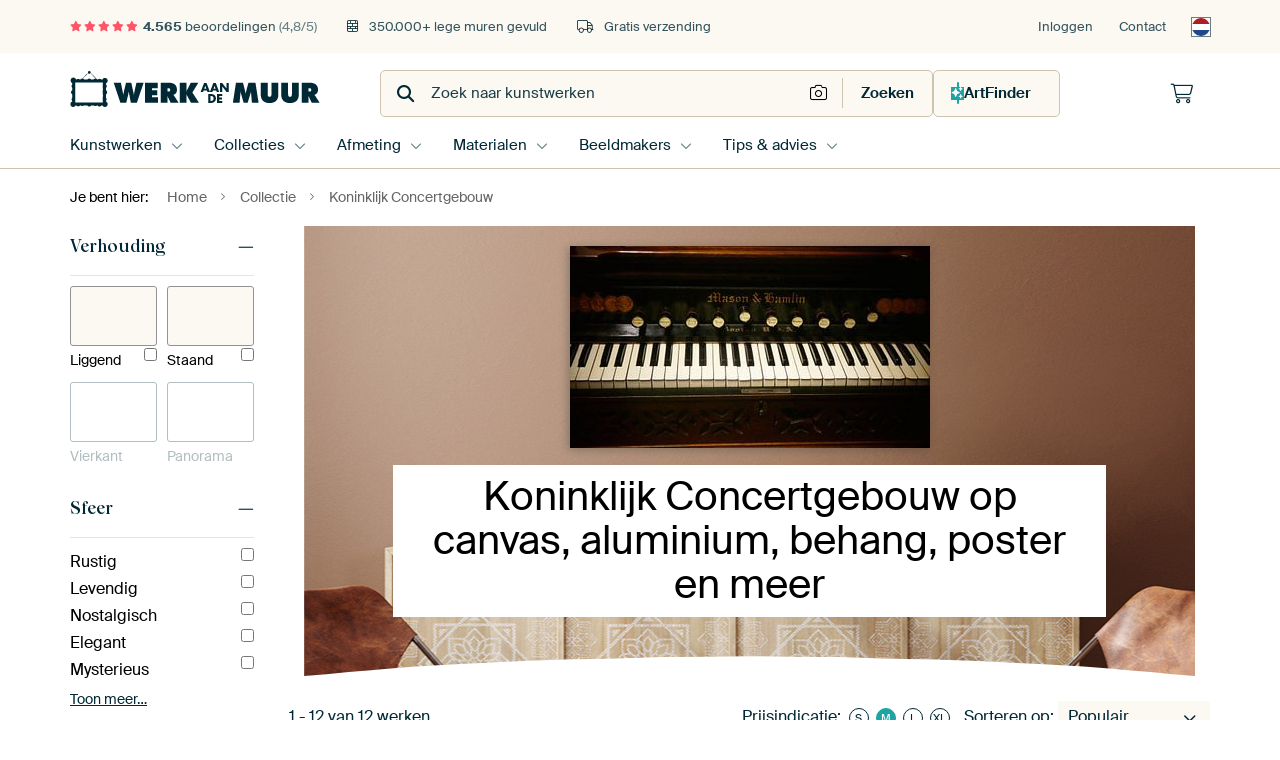

--- FILE ---
content_type: text/html; charset=utf-8
request_url: https://www.werkaandemuur.nl/nl/tag/Koninklijk-Concertgebouw/75671
body_size: 44894
content:
<!DOCTYPE html>
<html lang="nl-NL" data-locale="nl_NL">
<head>
	<meta charset="utf-8">
	<meta http-equiv="X-UA-Compatible" content="IE=edge" />
	<meta name="theme-color" content="#ffffff" />
<link href="https://static.ohmyprints.net/min/?g=defaultCss&amp;version=d6923656892de4875da3f5e826d33bb0&amp;webp=1" rel="stylesheet"><link href="https://static.ohmyprints.net/img/sprite/icons.svg?version=cd0cf2bd2954fb6078403fb0345f88d8" id="icons-sprite" rel="preload" crossorigin="anonymous" as="fetch" >
<link href="https://static.ohmyprints.net/min/?f=css%2Fexternal%2Ffontawesome%2Fall.min.css&amp;version=42ef16fea222e07a8303af55b3a45faf&amp;webp=1" rel="preload" as="style" >
<link href="https://static.ohmyprints.net/min/?f=css%2Fwadm-fonts.css&amp;version=4b8d5982bb407cdf47b303b787b5e470&amp;webp=1" rel="preload" as="style" >
<link href="https://static.ohmyprints.net/min/?f=css%2Fwadm-artlist-navigation.css&amp;version=d80d05c5f814483906b6d0b5bd1bd3c3&amp;webp=1" rel="stylesheet" >
<link href="https://static.ohmyprints.net/min/?f=css%2Fwadm-artlist-filters.css&amp;version=e6692d7f28d2ffc281534df127b20804&amp;webp=1" rel="stylesheet" >
<link href="https://static.ohmyprints.net/min/?f=css%2Felements%2Ffooter.css&amp;version=14d855501934d5a64fa46466b9d36250&amp;webp=1" rel="stylesheet" >
<link href="https://static.ohmyprints.net/min/?f=css%2Felements%2Ffinder-dialog.css&amp;version=319d6557d227c92dd8a61a5ae6b5d4eb&amp;webp=1" rel="stylesheet" >
<link href="https://static.ohmyprints.net/min/?f=css%2Fwadm-fonts.css&amp;version=4b8d5982bb407cdf47b303b787b5e470&amp;webp=1" media="print" rel="stylesheet" >
<link href="https://static.ohmyprints.net/min/?f=css%2Fexternal%2Ffontawesome%2Fall.min.css&amp;version=42ef16fea222e07a8303af55b3a45faf&amp;webp=1" media="print" rel="stylesheet" >
<link href="https://static.ohmyprints.net/min/?f=css%2Fcomponents%2Fdialog.css&amp;version=dcde2285420f9aade2850dd5954b66a5&amp;webp=1" rel="stylesheet" >    <script>
        const JS_VERSION_HASH = '1afe6efc03a94d0d81601b69b6c83fa3';
    </script>

    <script type="module" src="https://static.ohmyprints.net/js/wadm/module/dialog.artFinder.js?version=1afe6efc03a94d0d81601b69b6c83fa3"></script>
<script type="module" src="https://static.ohmyprints.net/js/wadm/module/dialog.js?version=1afe6efc03a94d0d81601b69b6c83fa3"></script>
<script defer="defer" src="https://static.ohmyprints.net/language/global_lang_nl_NL.js?version=5b678f226ad39defbe5dd57d76ad2c13"></script>
    <script>
        document.querySelectorAll('link[rel=stylesheet][media=print]').forEach(function(link) {
            if (link.sheet) {
                link.media = 'all';
                return;
            }

            link.onload = function() {
                this.media = 'all';
            };
        });
    </script>
<title>Mooie Koninklijk Concertgebouw kunst op canvas, behang en meer</title><meta property="og:image" content="https://cdn-shares.ohmyprints.net/240029/eJyVULuOGzEQ%2BxcB1%7Cms90raPsVVV6RJEKTQa7yK93UrLWzHuH%2BPZCNInWYAkoMZknfkbI5vkz1F1N%7CRJYUyoJ4yQg5oiOk0FNR3vIK87JuvO2goZc09xj7Mr2XYJ5ePyzDd1i3NJR%7CnWDDFXBsFFKgTEsBxHbUGEaiimjFuhMLtwbXexeE22yn515x%2BRwypYK88p0oKbyML1HeMMOeDIpEoQaMxupNgASi1hkqlIpFagOGSUu47q9Tx13pCnwfkl2ldcirxa7H%2BjPofd1Ruawtgt3JZtjM6%7CE2Lqq%7C1iv4FRtw8ibKsFYknGCM0TckHql4rSHNOIVaYBxuWS6uwJakKOWr%2BUgU37hvq%2BQEtADmWbw%2BJdappT%2Br7g%2BJUvzTf%7C9Wz8IwBY1RpExg10jgWiBfGdgG48AZTUntuAz9OzDaNreVnST9bijF%2BuZZYYyxzfdr46msv617e11LJ3DJ97HZM5YZ6LavFWuBbqMtMEMJM3fdD9Oe8T5WDIJinXEWnpdWdUYQTqboYAmNEGwGW6eAVaBo4h6gt4Q60I95ZDpx36PMPXGTHkQ%3D%3D.jpg" >
<meta property="og:image" content="https://cdn-shares.ohmyprints.net/200557/eJyVUruO2zAQ%7CBcC1%7CksPkSKUp%7CiqhRpEgQpyOXSYmw9YlKwHeP%2BPUsdgtRpFpiZxXJmwCfzLuPb5E7Ihie7pVBGNgjJ%2BYGNmE5jYYNRBPKyXYF22FjKmoemgTC%7ClnGbfD4u4%7CRYr2ku%2BThjaURjpQ0tSLColLLeRhMwBKVb1TtNSlMfuNPdJjxmNyV4zek3NjGVxnoOlhsEH0FA6HvALrRKReQu%2Bmh07HoXpDOtRjQShBdc2BC0dSa0vTz%2BXE%7Cs%7CcBgmdYlp4JfioMzG74%7CWXmsNYC7lttyPbPD37Ss6%2BR6Z%7C8CM9XbnSjLSkjzHVwwVo2c75DMEkpzTgEJ5tGF5VY7rFFI4UerXkjwl%2B3KBnVgS4wZy9ddkqar2gf1baeUsC%7CV%2BH8Vjb7XRgeMUqoIXlmuW4A%2B8k6D7YxrBKei62j2E7NLl1rzR0s%7CaooLfroXpBjLTI9WnnxtZd3K57UQmWumX5u7pPJgg9VkkRp8Cx9VaN3RPowI57xNxHl04HgvOqOd9S52wkSa9CGgQxmVdbFvDShtWmm8EzxqLSVI6VrDhTbs%7CQ85T8pw.jpg" >
<meta property="og:image" content="https://cdn-shares.ohmyprints.net/255553/eJyVUbuOGzEQ%2BxcB6XzWe7XaPsVVV6QMUkijkVfxvs7SwnYM%7C3ukOySp0wggOZghqQfxLuPr7E5Ihge5plBGMnDB2IGMmE5jIUMnK8jrfoE6Q8ZStjxQCmF5KeM%2B%2B3xcx%7Cm%2BXdJS8nHBQjlV0WmJWlrVMQMgmIleB9YFbYMQqGk7cKt7abgvbk7wktMvpDEVajko6Llx4LSx3gfmmEIWgolay9gZ0UOQmisWOfOuFwjSYECGvOulh%2BPP7USeBwLrvK05FfxWHJzJ8P1Byn1rAdylXNfLmRz%2BpCVasO1G%7CgX%2BS5R1q0iaDzBhbJqSn1o1W1FacgpYYR5dWK%2BtwxalKuzYyy9V8NN%2BIYN8%7CmeFiLLveedNBx0qBVrrWGMKqThYBZZyVitsD%7C1Ysbg0tQI%7C8%7C9o%7Cib8eitYDa5LPdr4A1n3su3lbSuVzM3t%2B%2B6mVO5k6HW1WLt5DXVY1HNa1nkYEc55nxvnISIYjr0FxkU0LtbP8DxE6w1KB0EzMFKwqFxQ3veGeYE22q7T2hpHnr8Bq4bAKQ%3D%3D.jpg" >
<meta property="og:image" content="https://cdn-shares.ohmyprints.net/737520/eJyVUbuO2zAQ%7CBcC1%7CksPsSX%2BhRXpUiTIEjBx8pirFdECrZj3L9nqUOQOg2BmVlwZ2afxLsMb5O7AOme5JZiGUjHOKUnMkC6DIV0SiDIy74FnCFDKWvumibE%2BbUM%2B%2BTzeRmmx7qlueTzDKVhDZdeUWWUE9GBN62S0IKRynMtdFDQ1AV3%7CLeJj9lNKbzm9BuaPpUGDERrA8NxK63QvZCy773VUdFetlx7ZpihQIFFY0KLVOskUOaCZpLB%2Bed6Ie8nEpZpXXIq8KW4cCXd9ycpj7UGcFu5LduVnP6mJYbz9U7%2BBSbCmoMoy1oRPcAI%7CaExeUA0iyjNOUVAmAcXl1vtsEZBhZ6NeEHBj%7CtGOnEiS99nKF8PiStdtQ%7Cq20EJZl6q8f8q2qvIVNsqpkFaR5nlilruOAaAWn3DKBZdn%2Bb4YnZprDV%7CtPSjphjh070AxlhmXFp59LWXdS%2Bf14Jkrpl%2B7W5M5UE6I9EiNvgWcRiPKTnF%2BTBAuOZ9qu3S1gthcTn1kvcsKC2CipwLAIi954F6zSWVwkkWvY6ROx2Z1h7PGMCT9z%7CQ0sji.jpg" >
<meta property="og:image" content="https://cdn-shares.ohmyprints.net/477244/eJyVUDmOGzEQ%7CAsBZ1rxviZ3sJEDh4YDHk0NV3NZ5ECSBf3dpBaGYycNVFWju6oeyLsC77M7ARoe6JpjHdFAGSEHNEI%2BjRUNijdQ1v0S2g4aa93KgHGIy1sd99mX4zrO9%2B2Sl1qOC1RMsQ%7CJsKiidIlwkpJWJgWjok%2BK6yQS7g9u7S6O98XNObyV%7CBtwyhWDjCE5w7XUQYM0HEyyiQhgPnFGhZXScy69F0GwaEMSQIhIUlgtfHTk%2BLGd0POAwjpva8kVvlcXzmj48UD1vvUA7lKv6%2BWMDn%7CTIm7ldkP%7CAiPOyIuo69bRpzpB6prg4gWb2YbyUnKEBsvo4nrtHfYoTSFHw780wU%7C7BQ38%2BZ8VMuu9V5IJarSXjAIFBtoopYE7YhympFXYB36dWFyeeoGf%2BX92fxN8vVVoBtelPe38Aa173fb6bauNLN3tr91Nud7RYGSz2Lp5jz2k1kyIth9GCOeyzz0QdZp7Q6xTwIhMQkirvOSWARDmqY9CWdYpo6UixlKIAEFEYbxSjKDnH7eBvtQ%3D.jpg" >
<meta property="og:image" content="https://cdn-shares.ohmyprints.net/328927/eJyVUbuO2zAQ%7CBcC1%7CksUhRf6lNclSJNgiAFuVxaiq1HTAq2Y9y%7CZ6lDkDoNgZlZLGdmnyz4jG%2BTPyHrn%2Bw2xjKwXrScH9iA42korNeSQF62K9AMG0pZc980EOfXMmxTyMdlmB7rdZxLPs5YGtFwTRus63gMAqQCB0YIZ0H7ZDAq3tQP7rS3iY%7CZTyO85vE3NmksDYqURASRuthFkNqDDAY8Tz4oIZMD5M7Y4CXXnbJcGAEWAiaj0EQV3fHnemLvBwbLtC55LPileDiz%7CvuTlcdaA%7ChruS3XMzv8Tcs01%2Bud%7CQvMpLM7UZa1Ir6DC6Zd4x%2BQzBIa5zxGJJgHH5db7bBGIYUfrXwhIVy2K%2BvlgS0pZSxfd6nVpmof1LedksK%2BVOP%7CVbRTJgoNOjlNbSbDeStMwsCjssCFbASnouvT7CtmP15qzR8t%7CagpLvjpXpBiLDN9WnnytZV1K5%7CXQmSumX5t%7CjKWB%2ButIovU4FusVbTWtYbmYUA4520irrN0uiC4S6SiAO1c7LqASinZBdcpCKIVIUKke2rZytAqpNvpluwjOPb%2BB%2BrByK4%3D.jpg" >
<meta property="og:image" content="https://cdn-shares.ohmyprints.net/165106/eJyVULuO2zAQ%7CBcC1%7Cksksun%2BhRXpUiTIEjBx9JSbD1iUrAd4%7C49pA5B6jQLzMxid2aexLuMb5M7Iemf5DbGMpCecUoPZMDxNBTSK6ggL9s11B0ylLLmvutCnF%7CLsE0%2BH5dheqzXcS75OGPpWBetpV4HBgmcsiY5gTGmxIN3Otiou%7CbgXu928TG7aQyvefyNXRpLZ5LnOuoYAoak0UavqEVJjQcWvfQCVNIMg6RJghYowApFU6ImWvBUHn%2BuJ%7CJ%2BIGGZ1iWPBb8UF86k%7C%7C4k5bG2AO5absv1TA5%7C0xJl6Xon%7CwITEGwnyrI2pHZwwdQ0DmaH1WxF45zHiBXmwcXl1jpsUapCjwZequAv25X0cCBLShnL113iSjftg%7Cq2U8DMSzP%2BX0UjBca55AhGKo5MSGcCN1RYK6VgqWO0Ft1Gt5%2BY3XhpNX%2B09KOluOCne8EaY5nr08ZXX1tZt%7CJ5LZXMLdOvzV3G8iC9kdVibfAt1mWmJKOq7ocBwzlvUyuLAygtpNTMMK%2B10NxahV65xGKlqilMXgUPRkkreIgGOFeggYJxwpD3Pyewx5I%3D.jpg" >
<meta property="og:image" content="https://cdn-shares.ohmyprints.net/477237/eJyVUU2v2yAQ%7CC9I75YXA2sw%2BN7DO%7CXQS6uqB3aB2E380YCVpNH77wU%7CVT33gjQzq2Vm9snQpfA2uVNg%7CZPdRp8H1gvJ%2BYENYTwNmfUaCkjLdqUyw4ac19Q3Dfn5NQ%7CbhOm4DNNjvY5zTsc55EY0EbiliBJlkEoLL4UJ4ICj8YIj2aZ%2BcC97G%7C%2BY3TTSaxp%7ChyaOuVHRtUgawWvZgUSEssgQWeic1wTYcgltG6wlIZwz3Ha6jS0P0ShBUR9%7Crif2fmC0TOuSxhy%2BZEdn1n9%7CsvxYawB3zbflemaHv2lZ2bDe2b%7CADKzZibysFfEdXELcNfEBi9mCxjmNPhSYBueXW%2B2wRikKPxp4KQJetivr4cCWGFPIX3dJ6q5qH9S3nQJhXqrx%7CypaKlDEvXcQg9WWaycQKUZlA0dUvBG8FF2fZl8xu%7CFSa%7C5o6UdNcQmf7jmUGMtcPq188bXldcuf11zIVDP92txlzA%7CWG1UslgbffBluu05CV%2BZpCHRO21S77KSSEDWp1oHCiFhv30pry80lSTDS2WgMkgykNUT0RVSOnOo8emDvfwB4dsnm.jpg" >
<meta property="og:image" content="https://cdn-shares.ohmyprints.net/689366/eJyVUbuOGzEQ%2BxcB1%7Cm8eku7fYqrrkiTIEgxkkZexd7HWVrYjnH%7CHslGkDqNAJKDEcm5EwcZ3yY4IBnu5JJCGcnAOKU7MmI6jIUMWlSQl%2B3s6wwZS1nz0HU%2BzK9l3CaX98s43dZzmkvez1g61mnGPYC0AMpKITAKhSA9R6o1Ywy69sG17u3CbYYp%2BdecfmMXU%2Bkcl1woEThVoje9MmiMoVJGwx1TFCX1iNbbqEPvoO%2BpCyi1kd6p4Cu3%7C7UeyOeO%2BGVal5wKfi3gj2T4cSfltrYAcC6X5Xwku79piRF0vZJ%7CgYno7YMoy9rQUz1hbBrr%2BQNWsxWlOaeAFeYRwnJpHbYoVaF7K16q4E7bmQxiR5YYM5ZvD4lr07Qn9f1BCWZfmvH%7CKhqM8iyCCEwa6DUTaBwL0TpLqRHedIzWotvTPVbMkE6t5mdLP1uKE365Fqwxlrl%2B2vjqayvrVt7XUsncMn1scErlRgarqsXa4Fuow9r2Qus670f0x7xNlQv1xmilMaCtBMG0DF6AVFKAj95EAQapgXrJIK2WNDImpHLouLBcMSCffwBXlMhN.jpg" >
<meta property="og:image" content="https://cdn-shares.ohmyprints.net/587363/eJyVULuOGzEQ%2BxcB1%7Cm8ej%2B2T3HVFWkSBClG0qxXsfdxlha2Y9y%7CR7IRpE4zAMnBDMk78ZDxbYIDkv5OLimWkfSMU7ojI6bDWEivRQV52c6h7pCxlDX3XRfi%7CFrGbfJ5v4zTbT2nueT9jKVjnWY8AEgLoKwUAgehEGTgSLVmjEHXHlzr3S7eZphSeM3pN3ZDKp3nkgslIqdKOOOUQWMMlXIw3DNFUdKAaIMddHQenKM%2BotRGBq9iqNz%2B13ognzsSlmldcir4tUA4kv7HnZTb2gLAuVyW85Hs%7CqYlRtD1Sv4FJsLZB1GWtaGnesKhaczxB6xmK0pzThErzCPE5dI6bFGqQvdWvFTBn7Yz6cWOLMOQsXx7SFybpj2p7w9KMPvSjP9X0YIjCs8YIrNaMnBR13oGrbk3EYTpGK1Ft9E9TsyQTq3mZ0s%7CW4oTfrkWrDGWuT5tfPW1lXUr72upZG6ZPjY4pXIjvVXVYm3wLdZlZY3Qou6HEcMxb1PlnAU9cK8cjzoKhsqBjRKBQYxCxsEEbwOPzhqtFQSKqE0AZZxEGcF48vkHusHJ9A%3D%3D.jpg" >
<meta property="og:image" content="https://cdn-shares.ohmyprints.net/894424/eJyVUbluGzEU%7CBcC7mQtH7m8tk%7ChKkWaBEEKnlpa2iMiF5Ji%2BN%7CzuE6QOg2BmXnXDN%2BIsyW%2BTPYUyfBGbjnUkQzAKD2QMebTWMkgOYKybFePNWSsdS1D1%7CkwP9dxm1w5LuP0WK95ruU4x9pBB5LrJKyKTlInuVJJSEgyeE8Vl1p3bcEd53bhMdsp%2B%2BeSf8UuZWxmEkCyHrigynrQwWgJVltHuTAGG6XmAXTykJgBy7XyyUTDQDsBgR9f1xN5PxC%7CTOtSco1fqvVnMnx%7CI%7CWxNgP2Wm%7CL9UwOf90SxdR6J%7C8ME270TtRlRSToDi4x7dofiMciynPJISIsow3LrWXYrKBCj5o%7CoeAu25UM%7CECWlEqsX3eJSdW0D%2BrbTnHQT%2B3w%7CwqaKhDCSmuYEtpjHLpnUYrojDYpguqAYtDt6fYRs82XFvNHSj%2Bai0v8dK8RbSwzLm083rXVdauf14pkaZ5%2BbvaS64MMWuCJmOBLwGJt%2Bp71WO%7CH6M9lm1pY0lijvHbB8UQhCG%2BEkF7h36SkvGSaJ0O5AfDO9ppxT0PkhlPW99qCI%2B%2B%7CATgaxkc%3D.jpg" >
<meta property="og:image" content="https://cdn-shares.ohmyprints.net/325197/eJyVUbuO2zAQ%7CBcC1%7CksPiRqqT7FVSnSJAhS8LG0GFuPmBRsx7h%7Cz1KHIHUaAjOz2J0ZPpmzGd8me0I2PNkthTKyQUjOD2zEdBoLG7QikJft6mmGjaWseWgaH%2BbXMm6Ty8dlnB7rNc0lH2csjWhAQmi99IBKKXAQdcAQVNcqYztSmnrgTnub8JjtlPxrTr%2Bxiak04LgHrtG76IUPxnjsQ6tURG6ji7qLvbFBWt12iFp64QQXEEIHVofWyOPP9cTeD8wv07rkVPBLsf7Mhu9PVh5rDWCv5bZcz%2BzwNy3re7ne2b%7CATBnYibKshDq%2BgwvGqpHzHZJZQmnOKSDBPNqw3GqHNQop%7CAjqhQR32a5sUAe2xJixfN0lqfuqfVDfdkoJeKnG%7C6toqQEEUKsRlBSulyECaBOVcVIIjo3gVHR9mn3FbNOl1vzR0o%2Ba4oKf7gUpxjLT0cqTr62sW%7Cm8FiJzzfRrs5dUHmyAjixSg2%2Bh1iQ7YXqa9yP6c94m4mKrAOmDXBdN7CVq1XLecW%2BxddH1AluNsQ8go%7CHWOE2znia9IKVFcOz9D4nQyyU%3D.jpg" >
<meta property="og:title" content="Mooie Koninklijk Concertgebouw kunst op canvas, behang en meer" >
<meta name="description" content="Op zoek naar Koninklijk Concertgebouw kunst voor aan de muur? Op kwalitatief canvas, ArtFrame, poster en meer. Gratis verzending. Bijzondere wanddecoratie." >
<meta property="og:description" content="Op zoek naar Koninklijk Concertgebouw kunst voor aan de muur? Op kwalitatief canvas, ArtFrame, poster en meer. Gratis verzending. Bijzondere wanddecoratie." >
<meta name="viewport" content="width=device-width, user-scalable=no, minimum-scale=1.0, maximum-scale=1.0" >
    <meta name="theme-color" media="(prefers-color-scheme: light)" content="#FCF8F2">
    <meta name="theme-color" media="(prefers-color-scheme: dark)" content="#002835">
    <link rel="icon" href="https://static.ohmyprints.net/favicon.svg" type="image/svg+xml">
    <link rel="shortcut icon" href="https://static.ohmyprints.net/favicon.ico" type="image/x-icon" />
    <link rel="apple-touch-icon" href="https://static.ohmyprints.net/apple-touch-icon.png">
    <link rel="mask-icon" href="https://static.ohmyprints.net/safari-pinned-tab.svg">

    <script> var global_path="";  var global_location="|index|147|nl|Koninklijk-Concertgebouw";  global_location = global_location.split('|').join('/');  var global_ulang="";  var global_locale="nl_NL";  var global_token="EMZasIcO/QGOJ1fezYukVLlFC4UJq6DbY+CTOaw6zJs=";  var global_usertype=0;  var global_site_section="main";  var global_baseurl = "https://www.werkaandemuur.nl"; const global_static_cdn_baseurl = "https://static.ohmyprints.net/"; const global_static_baseurl = "https://static.ohmyprints.net/"; var global_currentdomain = "werkaandemuur.nl"; const chatraId = "yJujXMYZ4uExaB2Ab"; var scoped_search = null;</script>
<link rel="canonical" href="https://www.werkaandemuur.nl/nl/tag/Koninklijk-Concertgebouw/75671" />
<link rel="alternate" href="https://www.werkaandemuur.nl/nl/tag/Koninklijk-Concertgebouw/75671" hreflang="nl-NL" />
<link rel="alternate" href="https://www.werkaandemuur.nl/nl/tag/Koninklijk-Concertgebouw/75671" hreflang="nl" />
<link rel="alternate" href="https://www.artheroes.de/de/tag/Concertgebouw-Amsterdam/75671" hreflang="de-DE" />
<link rel="alternate" href="https://www.artheroes.de/de/tag/Concertgebouw-Amsterdam/75671" hreflang="de" />
<link rel="alternate" href="https://www.artheroes.fr/fr/tag/Concertgebouw/75671" hreflang="fr-FR" />
<link rel="alternate" href="https://www.artheroes.fr/fr/tag/Concertgebouw/75671" hreflang="fr" />
<link rel="alternate" href="https://www.artheroes.at/de/tag/Concertgebouw-Amsterdam/75671" hreflang="de-AT" />
<link rel="alternate" href="https://www.artheroes.ch/de/tag/Concertgebouw-Amsterdam/75671" hreflang="de-CH" />
<link rel="alternate" href="https://www.artheroes.ch/fr/tag/Concertgebouw/75671" hreflang="fr-CH" />
<link rel="alternate" href="https://www.artheroes.com/en/tag/Concertgebouw/75671" hreflang="en" />

    		<script>window.dataLayer = window.dataLayer || [];window.dataLayer.push({"siteLocale":"nl_NL"});window.dataLayer.push({"siteLanguageCode":"nl"});window.dataLayer.push({"siteCountryCode":"NL"});window.dataLayer.push({"siteSection":"main"});window.dataLayer.push({"ecommerce":null});window.dataLayer.push({"event":"view_item_list","ecommerce":{"items":[{"item_id":"NL240029","item_name":"Museumplein - Koninklijk Concertgebouw","quantity":1,"index":0,"item_list_id":"filter2"},{"item_id":"NL200557","item_name":"Concertgebouw Amsterdam zwart-wit","quantity":1,"index":1,"item_list_id":"filter2"},{"item_id":"NL255553","item_name":"Amsterdam - Museumplein in tegenlicht","quantity":1,"index":2,"item_list_id":"filter2"},{"item_id":"NL737520","item_name":"Avondklok in Amsterdam - Museumplein","quantity":1,"index":3,"item_list_id":"filter2"},{"item_id":"NL477244","item_name":"Het concertgebouw in het voorjaar","quantity":1,"index":4,"item_list_id":"filter2"},{"item_id":"NL328927","item_name":"Koninklijk Concertgebouw Amsterdam","quantity":1,"index":5,"item_list_id":"filter2"},{"item_id":"NL165106","item_name":"Concertgebouw in Amsterdam","quantity":1,"index":6,"item_list_id":"filter2"},{"item_id":"NL477237","item_name":"Het concertgebouw met tram","quantity":1,"index":7,"item_list_id":"filter2"},{"item_id":"NL689366","item_name":"Koninklijke Concert gebouw Amsterdam","quantity":1,"index":8,"item_list_id":"filter2"},{"item_id":"NL587363","item_name":"het concertgebouw van Amsterdam","quantity":1,"index":9,"item_list_id":"filter2"},{"item_id":"NL894424","item_name":"Koninklijk  Concertgebouw Amsterdam","quantity":1,"index":10,"item_list_id":"filter2"},{"item_id":"NL325197","item_name":"Piano toetsen in het licht ","quantity":1,"index":11,"item_list_id":"filter2"}]}});window.dataLayer.push({"isSpider":true});</script>			    <script type="application/ld+json">[{"@context":"https:\/\/schema.org","@type":"WebSite","url":"https:\/\/www.werkaandemuur.nl","potentialAction":{"@type":"SearchAction","target":"https:\/\/www.werkaandemuur.nl\/nl\/Zoeken\/98\/search?query={search_term_string}","query-input":"required name=search_term_string"},"@id":"https:\/\/www.werkaandemuur.nl#webSite"},{"@context":"https:\/\/schema.org","@type":"Organization","name":"Werk aan de Muur","logo":{"@type":"ImageObject","url":"https:\/\/static.ohmyprints.net\/img\/wadm-logo.svg"},"legalName":"We Make It Work B.V.","email":"info@werkaandemuur.nl","url":"https:\/\/www.werkaandemuur.nl","address":{"@type":"PostalAddress","addressCountry":{"@type":"Country","name":"Nederland"},"addressRegion":"Noord-Holland","postalCode":"2031 AZ","streetAddress":"Bingerweg 8","addressLocality":"Haarlem"},"contactPoint":{"@type":"ContactPoint","telephone":"+31232052244","contactType":"customer service","hoursAvailable":"['Mo-Fri 09:00-15:00']","availableLanguage":[{"@type":"Language","name":"Dutch"},{"@type":"Language","name":"English"}],"areaServed":[{"@type":"Country","name":"Netherlands"},{"@type":"Country","name":"Belgium"},{"@type":"Country","name":"Luxembourg"}]},"sameAs":["https:\/\/www.instagram.com\/werkaandemuur\/","https:\/\/www.pinterest.com\/werkaandemuur\/","https:\/\/www.facebook.com\/WerkaandeMuur","https:\/\/x.com\/werkaandemuur","https:\/\/www.tiktok.com\/@werkaandemuur"],"@id":"https:\/\/www.werkaandemuur.nl#organization"},{"@context":"https:\/\/schema.org","@type":"WebPage","isPartOf":"https:\/\/www.werkaandemuur.nl#webSite","breadcrumb":{"@type":"BreadcrumbList","itemListElement":[{"@type":"ListItem","name":"Home","position":1,"item":"https:\/\/www.werkaandemuur.nl\/nl"},{"@type":"ListItem","name":"Collectie","position":2,"item":"https:\/\/www.werkaandemuur.nl\/nl\/originele-wanddecoratie\/9"},{"@type":"ListItem","name":"Koninklijk Concertgebouw","position":3,"item":"https:\/\/www.werkaandemuur.nl\/nl\/tag\/Koninklijk-Concertgebouw\/75671"}]},"@id":"https:\/\/www.werkaandemuur.nl#webPage"}]</script></head>
<body class="site page-147 site-header-b-variant nl ">
	

<div class="container container-full header">
    
    
    
    <div class="trust">
        <div class="container">
            <div class="row">
                <div class="col-md-12">
                    <ul>
                        
                        <li class="hidden-xs hidden-sm"><a href="https://www.werkaandemuur.nl/nl/hoe-werkt-werk-aan-de-muur/beoordelingen-werk-aan-de-muur-3057" class="nounderline"><i class="fa-solid fa-star"></i><i class="fa-solid fa-star"></i><i class="fa-solid fa-star"></i><i class="fa-solid fa-star"></i><i class="fa-solid fa-star"></i> <span class="review-total">4.565</span> beoordelingen <span class="review-score">(4,8/5)</span></a></li>
                        <li class="visible-xs visible-sm">
                            <a href="https://www.werkaandemuur.nl/nl/hoe-werkt-werk-aan-de-muur/beoordelingen-werk-aan-de-muur-3057" class="nounderline">
                            
                                
                                    
                                        <i class="fa-solid fa-star"></i><i class="fa-solid fa-star"></i><i class="fa-solid fa-star"></i><i class="fa-solid fa-star"></i><i class="fa-solid fa-star"></i> 4,8/5
                                    </a>
                        </li>
                        <li><i class="hidden-xs fa-light fa-block-brick"></i> 350.000+ lege muren gevuld</li>
                        <li><i class="hidden-xs fa-light fa-truck"></i> Gratis verzending</li>
                    </ul>
                    
                    <ul class="service hidden-xs">
                        
                        <li class="account"><a href="https://www.werkaandemuur.nl/nl/Inloggen/36" rel="nofollow" title="Inloggen">Inloggen</a></li>
                        
                        
                        
                        <li>
                            <a href="https://www.werkaandemuur.nl/nl/contact-ons-4412">Contact</a>
                        </li>
                        <li class="country">
                            <span class="country-NL" data-toggle="modal" data-target="#language-preference-modal"></span>
                        </li>
                    </ul>
                    
                </div>
            </div>
        </div>
    </div>
    <nav class="primary-navigation">
        <div class="main-nav">
            <div class="container">
                <div class="row">
                    <div class="col-md-12">
                        <ul>
                            <li class="icon subtitle menu visible-xs">
                                <label for="primary-menu">
                                    <i class="fas fa-bars"></i><span>Menu</span>
                                </label>
                            </li>
                            <li class="site-logo"><a href="https://www.werkaandemuur.nl/nl" title="Werk aan de Muur"><span>Werk aan de Muur</span></a></li>
                            
                            
                            <li class="search hidden-xs">
                                
                <form class="autocomplete-search navbar-form navbar-left wadm-search wide" enctype="application/x-www-form-urlencoded" action="https://www.werkaandemuur.nl/index/98/nl/Zoeken/search" method="GET" role="search">
                    <div class="search-form">
                        <span class="fa fa-search"></span>
                        <input class="form-control search" value="" name="query" type="search" placeholder="Zoek naar kunstwerken" data-token-source="/search/autocomplete" data-query-template="?query=%QUERY" autocomplete="off" />
                        <button type="button" class="close"><span class="fa fa-times-circle"></span></button>
                    </div>
                    <div class="actions">
                        <a href="https://werkaandemuur.typeform.com/to/JwHWhqaI" target="_blank" type="button" class="imagesearch"><span class="fal fa-camera"></span></a>
                        <button type="submit"><span class="fa fa-search"></span> <span class="helper-text">Zoeken</span></button>
                    </div>
                </form>
            
                                
                                <a href="https://www.werkaandemuur.nl/nl/ArtFinder/671" class="search-artfinder search-artfinder--questions">
                                    <i class="wadm-app-icon wadm-app-icon--artfinder">
                                        <svg
    class="wadm-icon"
    preserveAspectRatio="xMinYMin meet"
    x="0"
    y="0"
             aria-hidden="true"     role="img"
>
        <use href="#general-artfinder"></use>
</svg>

                                    </i>
                                    <span>ArtFinder</span>
                                </a>
                                
                                <span class="search-artfinder search-artfinder--ai" data-dialog-role="open" data-dialog-target-id="artFinderDialog">
                                    <i class="wadm-app-icon wadm-app-icon--artfinderAI">
                                        <svg
    class="wadm-icon"
    preserveAspectRatio="xMinYMin meet"
    x="0"
    y="0"
             aria-hidden="true"     role="img"
>
        <use href="#general-ai-search"></use>
</svg>

                                    </i>
                                    <span>ArtFinder</span>
                                </span>
                                
                                
                            </li>
                            
                            <li class="trust thuiswinkel"><a href="https://www.thuiswinkel.org/leden/werk-aan-de-muur/certificaat" target="_blank" rel="nofollow noreferrer">Thuiswinkel Waarborg</a></li>
                            <li class="trust trustedshops"><a href="https://www.trustedshops.de/bewertung/info_XDB99B5D7D89F9610BA4D8111A7D6CFAC.html" target="_blank" rel="nofollow noreferrer">Trusted Shops</a></li>
                            
                            
                            
                            
                            
                            
                            
                            
                            
                            <li class="icon has-badge wishlist"></li>
                            
                            <li class="icon has-badge cart"><a href="https://www.werkaandemuur.nl/index/103/nl/Plaats-bestelling/user/orderStage/0" class="shoppingcart" title="Winkelmandje"><span class="fal fa-shopping-cart"></span></a></li>
                            
                        </ul>
                    </div>
                </div>

                
                <div class="row mobile-search visible-xs">
                    
                <form class="autocomplete-search navbar-form navbar-left wadm-search wide" enctype="application/x-www-form-urlencoded" action="https://www.werkaandemuur.nl/index/98/nl/Zoeken/search" method="GET" role="search">
                    <div class="search-form">
                        <span class="fa fa-search"></span>
                        <input class="form-control search" value="" name="query" type="search" placeholder="Zoek naar kunstwerken" data-token-source="/search/autocomplete" data-query-template="?query=%QUERY" autocomplete="off" />
                        <button type="button" class="close"><span class="fa fa-times-circle"></span></button>
                    </div>
                    <div class="actions">
                        <a href="https://werkaandemuur.typeform.com/to/JwHWhqaI" target="_blank" type="button" class="imagesearch"><span class="fal fa-camera"></span></a>
                        <button type="submit"><span class="fa fa-search"></span> <span class="helper-text">Zoeken</span></button>
                    </div>
                </form>
            
                    <a href="https://www.werkaandemuur.nl/nl/ArtFinder/671" class="search-artfinder search-artfinder--questions">
                        <i class="wadm-app-icon wadm-app-icon--artfinder">
                            <svg
    class="wadm-icon"
    preserveAspectRatio="xMinYMin meet"
    x="0"
    y="0"
             aria-hidden="true"     role="img"
>
        <use href="#general-artfinder"></use>
</svg>

                        </i>
                        <span>ArtFinder</span>
                    </a>
                    
                    <span class="search-artfinder search-artfinder--ai" data-dialog-role="open" data-dialog-target-id="artFinderDialog">
                        <i class="wadm-app-icon wadm-app-icon--artfinderAI">
                            <svg
    class="wadm-icon"
    preserveAspectRatio="xMinYMin meet"
    x="0"
    y="0"
             aria-hidden="true"     role="img"
>
        <use href="#general-ai-search"></use>
</svg>

                        </i>
                        <span>ArtFinder</span>
                    </span>
                    
                </div>
                
            </div>
        </div>
        <input type="checkbox" id="primary-menu">
        
        <div class="menu-nav loading">
            <label for="primary-menu" class="nav-close">
                <i class="fal fa-times"></i>
            </label>
            <div class="container">
                <div class="row">
                    <div class="col-md-12">
                        
                        <ul>
    <li class="visible-xs site-logo">
        <a href="https://www.werkaandemuur.nl/nl" title="Werk aan de Muur">Werk aan de Muur</a>
    </li>
        

<li>
    <input type="checkbox" name="toplevel-menu-items" id="kunstwerken"/>
            <a href="https://www.werkaandemuur.nl/nl/originele-wanddecoratie/9" class="open-menu">
            <label for="kunstwerken">Kunstwerken</label>
        </a>
    
    <div class="submenu">
        <div class="container">

                            
    <ul class="highlight">
        <li class="visible-xs header">
    <label for="kunstwerken" class="nav-back">
        <i class="fal fa-angle-left"></i>
    </label>
    Kunstwerken
</li>
        
                                    
            
        <li><a href="https://www.werkaandemuur.nl/nl/collectie/bestsellers-kunst-nederland/315">Bestsellers</a></li>
        
                
                
            
        <li><a href="https://www.werkaandemuur.nl/nl/Alle-werken/649">Alle werken</a></li>
        
                
                
            
        <li><a href="https://www.werkaandemuur.nl/nl/Nieuw-in-de-collectie/111">Nieuw</a></li>
        
                
                                    
            
        <li><a href="https://www.werkaandemuur.nl/nl/gezien-op-tv-402303">Gezien op TV</a></li>
        
                
                
            
        <li><a href="https://www.werkaandemuur.nl/nl/ArtFinder/671">ArtFinder</a></li>
        
                
                
            
        <li><a href="https://www.werkaandemuur.nl/nl/Upload-your-own-photo/615">Eigen foto</a></li>
        
            </ul>
                            
    
<ul>
    <li>
        <input type="checkbox" name="kunststijl-menu-items" id="kunststijl" />
<a href="https://www.werkaandemuur.nl/nl/collectie/stijl-canvas/163" class="open-menu">
    <label for="kunststijl">Kunststijl</label>
</a>
        <div class="sub-submenu">
            <ul class="columns-1">
                <li class="visible-xs header">
    <label for="kunststijl" class="nav-back">
        <i class="fal fa-angle-left"></i>
    </label>
    Kunststijl
</li>
                    
                                    
            
        <li><a href="https://www.werkaandemuur.nl/nl/collectie/fotografie-wanddecoratie/166">Fotografie</a></li>
        
                
                                    
            
        <li><a href="https://www.werkaandemuur.nl/nl/collectie/schilderijen-kunst/167">Schilderijen</a></li>
        
                
                                    
            
        <li><a href="https://www.werkaandemuur.nl/nl/collectie/digital-art-posters/168">Digitale Kunst</a></li>
        
                
                                    
            
        <li><a href="https://www.werkaandemuur.nl/nl/collectie/collage-posters-canvas/171">Collage</a></li>
        
                
                                    
            
        <li><a href="https://www.werkaandemuur.nl/nl/collectie/illustraties-posters-canvas/169">Illustraties</a></li>
        
                
                                    
            
        <li><a href="https://www.werkaandemuur.nl/nl/collectie/tekeningen-wanddecoratie/170">Tekeningen</a></li>
        
                        </ul>
        </div>
    </li>
</ul>
                            
    
<ul>
    <li>
        <input type="checkbox" name="kleur-menu-items" id="kleur" />
<a href="https://www.werkaandemuur.nl/nl/collectie/kleur-prints/164" class="open-menu">
    <label for="kleur">Kleur</label>
</a>
        <div class="sub-submenu">
            <div class="colors">
                <ul class="columns-4">
                    <li class="visible-xs header">
    <label for="kleur" class="nav-back">
        <i class="fal fa-angle-left"></i>
    </label>
    Kleur
</li>
                                                                                                <li class="option"><a href="https://www.werkaandemuur.nl/nl/collectie/terracotta/1420"><span style="background-color: #c78982;"></span>Terracotta</a></li>
                                                                                                                        <li class="option"><a href="https://www.werkaandemuur.nl/nl/collectie/brons/1683"><span style="background-color: #cd7f32;"></span>Brons</a></li>
                                                                                                                        <li class="option"><a href="https://www.werkaandemuur.nl/nl/collectie/taupe/1417"><span style="background-color: #c3b198;"></span>Taupe</a></li>
                                                                                                                        <li class="option"><a href="https://www.werkaandemuur.nl/nl/collectie/bruin/1372"><span style="background-color: #883e02;"></span>Bruin</a></li>
                                                                                                                        <li class="option"><a href="https://www.werkaandemuur.nl/nl/collectie/beige-kunst/1419"><span style="background-color: #d4cab9;"></span>Beige</a></li>
                                                                                                                        <li class="option"><a href="https://www.werkaandemuur.nl/nl/collectie/olijfgroen/1712"><span style="background-color: #879060;"></span>Olijfgroen</a></li>
                                                                                                                        <li class="option"><a href="https://www.werkaandemuur.nl/nl/collectie/zwart-wit-kunst/183"><span style="background-color: #000000;"></span>Zwart-wit</a></li>
                                                                                                                        <li class="option"><a href="https://www.werkaandemuur.nl/nl/collectie/oranje-wanddecoratie/186"><span style="background-color: #ffa500;"></span>Oranje</a></li>
                                                            </ul>
                <ul>
                    <li><a href="https://www.werkaandemuur.nl/nl/collectie/kleur-prints/164">Alle kleuren</a></li>
                </ul>
            </div>
        </div>
    </li>
</ul>
                            
    
<ul>
    <li>
        <input type="checkbox" name="verhouding-menu-items" id="verhouding" />
<a href="https://www.werkaandemuur.nl/nl/collectie/sfeer/1733" class="open-menu">
    <label for="verhouding">Sfeer</label>
</a>
        <div class="sub-submenu">
            <ul class="columns-1">
                <li class="visible-xs header">
    <label for="verhouding" class="nav-back">
        <i class="fal fa-angle-left"></i>
    </label>
    Sfeer
</li>
                    
                                    
            
        <li><a href="https://www.werkaandemuur.nl/nl/collectie/serene-rust/1753">Rustig</a></li>
        
                
                                    
            
        <li><a href="https://www.werkaandemuur.nl/nl/collectie/levendige-kleuren/1764">Levendig</a></li>
        
                
                                    
            
        <li><a href="https://www.werkaandemuur.nl/nl/collectie/dromerige-sferen/1755">Dromerig</a></li>
        
                
                                    
            
        <li><a href="https://www.werkaandemuur.nl/nl/collectie/mysterieuze-sferen/1754">Mysterieus</a></li>
        
                
                                    
            
        <li><a href="https://www.werkaandemuur.nl/nl/collectie/krachtige-expressie/1756">Krachtig</a></li>
        
                
                                    
            
        <li><a href="https://www.werkaandemuur.nl/nl/collectie/speelse-vrolijkheid/1758">Vrolijk</a></li>
        
                
                                    
            
        <li><a href="https://www.werkaandemuur.nl/nl/collectie/nostalgische-herinneringen/1761">Nostalgisch</a></li>
        
                
                                    
            
        <li><a href="https://www.werkaandemuur.nl/nl/collectie/elegante-expressies/1763">Elegant</a></li>
        
                        </ul>
        </div>
    </li>
</ul>
                            
    
<ul>
    <li>
        <input type="checkbox" name="materiaal-menu-items" id="materiaal" />
<a href="https://www.werkaandemuur.nl/nl/materialen-2847" class="open-menu">
    <label for="materiaal">Materiaal</label>
</a>
        <div class="sub-submenu">
            <ul class="columns-1">
                <li class="visible-xs header">
    <label for="materiaal" class="nav-back">
        <i class="fal fa-angle-left"></i>
    </label>
    Materiaal
</li>
                    
                
            
        <li><a href="https://www.werkaandemuur.nl/nl/Alle-werken/649?mediumId=4">Aluminium dibond</a></li>
        
                
                
            
        <li><a href="https://www.werkaandemuur.nl/nl/Alle-werken/649?mediumId=15">Acrylglas</a></li>
        
                
                
            
        <li><a href="https://www.werkaandemuur.nl/nl/Alle-werken/649?mediumId=13">ArtFrame</a></li>
        
                
                
            
        <li><a href="https://www.werkaandemuur.nl/nl/Alle-werken/649?mediumId=12">Behang</a></li>
        
                
                
            
        <li><a href="https://www.werkaandemuur.nl/nl/Alle-werken/649?mediumId=1">Canvas</a></li>
        
                
                
            
        <li><a href="https://www.werkaandemuur.nl/nl/Alle-werken/649?mediumId=3">Fotoprint</a></li>
        
                
                
            
        <li><a href="https://www.werkaandemuur.nl/nl/Alle-werken/649?mediumId=11">HD Metal</a></li>
        
                        </ul>
        </div>
    </li>
</ul>
                    </div>
    </div>
</li>
    

<li>
    <input type="checkbox" name="toplevel-menu-items" id="collecties"/>
            <a href="https://www.werkaandemuur.nl/nl/originele-wanddecoratie/9" class="open-menu">
            <label for="collecties">Collecties</label>
        </a>
    
    <div class="submenu">
        <div class="container">

                            
    <ul class="highlight">
        <li class="visible-xs header">
    <label for="collecties" class="nav-back">
        <i class="fal fa-angle-left"></i>
    </label>
    Collecties
</li>
        
                
            
        <li><a href="https://www.werkaandemuur.nl/nl/originele-wanddecoratie/9">Alle collecties</a></li>
        
                
                
            
        <li><a href="https://www.werkaandemuur.nl/nl/Alle-werken/649">Alle werken</a></li>
        
                
                                    
            
        <li><a href="https://www.werkaandemuur.nl/nl/collectie/kunst-trends-kopen/330">Trends</a></li>
        
                
                                    
            
        <li><a href="https://www.werkaandemuur.nl/nl/collectie/kunst-voor-elke-ruimte/165">Per ruimte in huis</a></li>
        
            </ul>
                            
    
<ul>
    <li>
        <input type="checkbox" name="populair-menu-items" id="populair" />
<a href="https://www.werkaandemuur.nl/nl/originele-wanddecoratie/9" class="open-menu">
    <label for="populair">Populair</label>
</a>
        <div class="sub-submenu">
            <ul class="columns-1">
                <li class="visible-xs header">
    <label for="populair" class="nav-back">
        <i class="fal fa-angle-left"></i>
    </label>
    Populair
</li>
                <li><a href="https://www.werkaandemuur.nl/nl/collectie/de-kuip-schilderij/326">De Kuip</a></li><li><a href="https://www.werkaandemuur.nl/nl/collectie/bomen-wanddecoratie/141">Bomen</a></li><li><a href="https://www.werkaandemuur.nl/nl/collectie/den-bosch-foto-schilderij/476">'s-Hertogenbosch (Den Bosch)</a></li><li><a href="https://www.werkaandemuur.nl/nl/collectie/portretten-wanddecoratie/308">Portret</a></li><li><a href="https://www.werkaandemuur.nl/nl/collectie/serene-rust/1753">Serene Rust</a></li><li><a href="https://www.werkaandemuur.nl/nl/collectie/levendige-kleuren/1764">Levendige Kleuren</a></li>
            </ul>
        </div>
    </li>
</ul>
                            
    
<ul>
    <li>
        <input type="checkbox" name="themas-menu-items" id="themas" />
<a href="https://www.werkaandemuur.nl/nl/originele-wanddecoratie/9" class="open-menu">
    <label for="themas">Thema&#039;s</label>
</a>
        <div class="sub-submenu">
            <ul class="columns-2">
                <li class="visible-xs header">
    <label for="themas" class="nav-back">
        <i class="fal fa-angle-left"></i>
    </label>
    Thema&#039;s
</li>
                    
                                    
            
        <li><a href="https://www.werkaandemuur.nl/nl/collectie/architectuur-kunst/153">Architectuur</a></li>
        
                
                                    
            
        <li><a href="https://www.werkaandemuur.nl/nl/collectie/mensen-wanddecoratie/307">Mensen</a></li>
        
                
                                    
            
        <li><a href="https://www.werkaandemuur.nl/nl/collectie/bloemen-kunst/73">Bloemen</a></li>
        
                
                                    
            
        <li><a href="https://www.werkaandemuur.nl/nl/collectie/planten-foto-schilderij/1565">Planten</a></li>
        
                
                                    
            
        <li><a href="https://www.werkaandemuur.nl/nl/collectie/natuur-schilderijen-fotografie/101">Natuur en Weer</a></li>
        
                
                                    
            
        <li><a href="https://www.werkaandemuur.nl/nl/collectie/dieren-wanddecoratie/12">Dieren</a></li>
        
                
                                    
            
        <li><a href="https://www.werkaandemuur.nl/nl/collectie/sport-hobby-wanddecoratie/84">Sporten en Hobby&#039;s</a></li>
        
                
                                    
            
        <li><a href="https://www.werkaandemuur.nl/nl/collectie/landen-reizen-kunst/39">Landen &amp; Reizen</a></li>
        
                
                                    
            
        <li><a href="https://www.werkaandemuur.nl/nl/collectie/steden-wanddecoratie/1">Steden</a></li>
        
                
                                    
            
        <li><a href="https://www.werkaandemuur.nl/nl/collectie/seizoenen-wanddecoratie/113">Seizoenen</a></li>
        
                
                                    
            
        <li><a href="https://www.werkaandemuur.nl/nl/collectie/landschappen-kunst/30">Landschappen</a></li>
        
                
                                    
            
        <li><a href="https://www.werkaandemuur.nl/nl/collectie/transport-kunst/144">Transport</a></li>
        
                
                
            
        <li><a href="https://www.werkaandemuur.nl/nl/originele-wanddecoratie/9">Meer thema&#039;s</a></li>
        
                        </ul>
        </div>
    </li>
</ul>
                            
    
<ul>
    <li>
        <input type="checkbox" name="woonstijlen-menu-items" id="woonstijlen" />
<a href="https://www.werkaandemuur.nl/nl/collectie/woonstijlen-kunst/1282" class="open-menu">
    <label for="woonstijlen">Woonstijlen</label>
</a>
        <div class="sub-submenu">
            <ul class="columns-0">
                <li class="visible-xs header">
    <label for="woonstijlen" class="nav-back">
        <i class="fal fa-angle-left"></i>
    </label>
    Woonstijlen
</li>
                    
                                    
            
        <li><a href="https://www.werkaandemuur.nl/nl/collectie/klassiek-woonstijl-kunst/1265">Klassiek</a></li>
        
                
                                    
            
        <li><a href="https://www.werkaandemuur.nl/nl/collectie/vintage-woonstijl-kunst/333">Vintage</a></li>
        
                
                                    
            
        <li><a href="https://www.werkaandemuur.nl/nl/collectie/industrieel-woonstijl-kunst/344">Industrieel</a></li>
        
                
                                    
            
        <li><a href="https://www.werkaandemuur.nl/nl/collectie/landelijk-woonstijl-kunst/1054">Landelijk</a></li>
        
                
                                    
            
        <li><a href="https://www.werkaandemuur.nl/nl/collectie/basic-woonstijl-kunst/1266">Basic</a></li>
        
                
                                    
            
        <li><a href="https://www.werkaandemuur.nl/nl/collectie/design-woonstijl-kunst/1267">Design</a></li>
        
                        </ul>
        </div>
    </li>
</ul>
                    </div>
    </div>
</li>
    

<li>
    <input type="checkbox" name="toplevel-menu-items" id="afmeting"/>
            <a href="https://www.werkaandemuur.nl/nl/Alle-werken/649" class="open-menu">
            <label for="afmeting">Afmeting</label>
        </a>
    
    <div class="submenu">
        <div class="container">

                            
    
<ul>
    <li>
        <input type="checkbox" name="landscape-menu-items" id="landscape" />
<a href="https://www.werkaandemuur.nl/nl/Alle-werken/649?aspect=landscape" class="open-menu">
    <label for="landscape">Liggende werken</label>
</a>
        <div class="sub-submenu">
            <ul class="columns-1">
                <li class="visible-xs header">
    <label for="landscape" class="nav-back">
        <i class="fal fa-angle-left"></i>
    </label>
    Liggende werken
</li>
                    
                
            
        <li><a href="https://www.werkaandemuur.nl/nl/Alle-werken/649?aspect=landscape&amp;artSize=small">Klein <small>Rond de 50x30</small></a></li>
        
                
                
            
        <li><a href="https://www.werkaandemuur.nl/nl/Alle-werken/649?aspect=landscape&amp;artSize=medium">Middel <small>Rond de 75x50</small></a></li>
        
                
                
            
        <li><a href="https://www.werkaandemuur.nl/nl/Alle-werken/649?aspect=landscape&amp;artSize=large">Groot <small>Rond de 120x80</small></a></li>
        
                
                
            
        <li><a href="https://www.werkaandemuur.nl/nl/Alle-werken/649?aspect=landscape&amp;artSize=xlarge">Extra groot <small>Rond de 180x120</small></a></li>
        
                
                
            
        <li><a href="https://www.werkaandemuur.nl/nl/Alle-werken/649?aspect=landscape">Alle liggende werken</a></li>
        
                        </ul>
        </div>
    </li>
</ul>
                            
    
<ul>
    <li>
        <input type="checkbox" name="portrait-menu-items" id="portrait" />
<a href="https://www.werkaandemuur.nl/nl/Alle-werken/649?aspect=portrait" class="open-menu">
    <label for="portrait">Staande werken</label>
</a>
        <div class="sub-submenu">
            <ul class="columns-1">
                <li class="visible-xs header">
    <label for="portrait" class="nav-back">
        <i class="fal fa-angle-left"></i>
    </label>
    Staande werken
</li>
                    
                
            
        <li><a href="https://www.werkaandemuur.nl/nl/Alle-werken/649?aspect=portrait&amp;artSize=small">Klein <small>Rond de 30x50</small></a></li>
        
                
                
            
        <li><a href="https://www.werkaandemuur.nl/nl/Alle-werken/649?aspect=portrait&amp;artSize=medium">Middel <small>Rond de 50x75</small></a></li>
        
                
                
            
        <li><a href="https://www.werkaandemuur.nl/nl/Alle-werken/649?aspect=portrait&amp;artSize=large">Groot <small>Rond de 80x120</small></a></li>
        
                
                
            
        <li><a href="https://www.werkaandemuur.nl/nl/Alle-werken/649?aspect=portrait&amp;artSize=xlarge">Extra groot <small>Rond de 120x180</small></a></li>
        
                
                
            
        <li><a href="https://www.werkaandemuur.nl/nl/Alle-werken/649?aspect=portrait">Alle staande werken</a></li>
        
                        </ul>
        </div>
    </li>
</ul>
                            
    
<ul>
    <li>
        <input type="checkbox" name="square-menu-items" id="square" />
<a href="https://www.werkaandemuur.nl/nl/Alle-werken/649?aspect=square" class="open-menu">
    <label for="square">Vierkante werken</label>
</a>
        <div class="sub-submenu">
            <ul class="columns-1">
                <li class="visible-xs header">
    <label for="square" class="nav-back">
        <i class="fal fa-angle-left"></i>
    </label>
    Vierkante werken
</li>
                    
                
            
        <li><a href="https://www.werkaandemuur.nl/nl/Alle-werken/649?aspect=square&amp;artSize=small">Klein <small>Rond de 40x40</small></a></li>
        
                
                
            
        <li><a href="https://www.werkaandemuur.nl/nl/Alle-werken/649?aspect=square&amp;artSize=medium">Middel <small>Rond de 60x60</small></a></li>
        
                
                
            
        <li><a href="https://www.werkaandemuur.nl/nl/Alle-werken/649?aspect=square&amp;artSize=large">Groot <small>Rond de 100x100</small></a></li>
        
                
                
            
        <li><a href="https://www.werkaandemuur.nl/nl/Alle-werken/649?aspect=square&amp;artSize=xlarge">Extra groot <small>Rond de 140x140</small></a></li>
        
                
                
            
        <li><a href="https://www.werkaandemuur.nl/nl/Alle-werken/649?aspect=square">Alle vierkante werken</a></li>
        
                        </ul>
        </div>
    </li>
</ul>
                            
    
<ul>
    <li>
        <input type="checkbox" name="panorama-menu-items" id="panorama" />
<a href="https://www.werkaandemuur.nl/nl/Alle-werken/649?aspect=panorama" class="open-menu">
    <label for="panorama">Panorama werken</label>
</a>
        <div class="sub-submenu">
            <ul class="columns-1">
                <li class="visible-xs header">
    <label for="panorama" class="nav-back">
        <i class="fal fa-angle-left"></i>
    </label>
    Panorama werken
</li>
                    
                
            
        <li><a href="https://www.werkaandemuur.nl/nl/Alle-werken/649?aspect=panorama&amp;artSize=small">Klein <small>Rond de 70x20</small></a></li>
        
                
                
            
        <li><a href="https://www.werkaandemuur.nl/nl/Alle-werken/649?aspect=panorama&amp;artSize=medium">Middel <small>Rond de 90x40</small></a></li>
        
                
                
            
        <li><a href="https://www.werkaandemuur.nl/nl/Alle-werken/649?aspect=panorama&amp;artSize=large">Groot <small>Rond de 135x70</small></a></li>
        
                
                
            
        <li><a href="https://www.werkaandemuur.nl/nl/Alle-werken/649?aspect=panorama&amp;artSize=xlarge">Extra groot <small>Rond de 200x100</small></a></li>
        
                
                
            
        <li><a href="https://www.werkaandemuur.nl/nl/Alle-werken/649?aspect=panorama">Alle panorama werken</a></li>
        
                        </ul>
        </div>
    </li>
</ul>
                    </div>
    </div>
</li>
    

<li>
    <input type="checkbox" name="toplevel-menu-items" id="materialen"/>
            <a href="https://www.werkaandemuur.nl/nl/materialen-2847" class="open-menu">
            <label for="materialen">Materialen</label>
        </a>
    
    <div class="submenu">
        <div class="container">

                            
    <ul class="highlight">
        <li class="visible-xs header">
    <label for="materialen" class="nav-back">
        <i class="fal fa-angle-left"></i>
    </label>
    Materialen
</li>
        
                                    
            
        <li><a href="https://www.werkaandemuur.nl/nl/materialen/vergelijk-alle-materialen-317575">Vergelijk alle materialen</a></li>
        
                
                
            
        <li><a href="/nl/materialen/materialen-keuzehulp-10669095">Materiaalkiezer</a></li>
        
                
                                    
            
        <li><a href="https://www.werkaandemuur.nl/nl/hoe-werkt-werk-aan-de-muur/cadeaubon-2587">Cadeaubon</a></li>
        
            </ul>
                            
    
<ul>
    <li>
        <input type="checkbox" name="materialen-3-menu-items" id="materialen-3" />
<a href="https://www.werkaandemuur.nl/nl/materialen-2847" class="open-menu">
    <label for="materialen-3">Materialen</label>
</a>
        <div class="sub-submenu">
            <ul class="columns-3">
                <li class="visible-xs header">
    <label for="materialen-3" class="nav-back">
        <i class="fal fa-angle-left"></i>
    </label>
    Materialen
</li>
                    
                                    
            
        <li><a href="https://www.werkaandemuur.nl/nl/materialen/art-frame-print-op-akoestisch-doek-247920">ArtFrame™</a></li>
        
                
                                    
            
        <li><a href="https://www.werkaandemuur.nl/nl/materialen/acrylglas-101372">Acrylglas</a></li>
        
                
                                    
            
        <li><a href="https://www.werkaandemuur.nl/nl/materialen/aluminium-dibond-101951">Aluminium dibond</a></li>
        
                
                                    
            
        <li><a href="https://www.werkaandemuur.nl/nl/materialen/behang-naadloos-vlies-100837">Behang</a></li>
        
                
                                    
            
        <li><a href="https://www.werkaandemuur.nl/nl/materialen/canvas-100087">Canvas</a></li>
        
                
                                    
            
        <li><a href="https://www.werkaandemuur.nl/nl/materialen/buiten-canvas-154070">Canvas voor buiten</a></li>
        
                
                                    
            
        <li><a href="https://www.werkaandemuur.nl/nl/materialen/fotoprints-posters-122815">Fotoprints</a></li>
        
                
                                    
            
        <li><a href="https://www.werkaandemuur.nl/nl/materialen/ingelijste-fotoprints-102056">Fotoprint met lijst</a></li>
        
                
                                    
            
        <li><a href="https://www.werkaandemuur.nl/nl/materialen/hd-metal-100717">HD Metal</a></li>
        
                
                                    
            
        <li><a href="https://www.werkaandemuur.nl/nl/materialen/behang-naadloos-vlies-100837">Naadloos behang</a></li>
        
                
                                    
            
        <li><a href="https://www.werkaandemuur.nl/nl/materialen/ronde-kunstwerken-220649">Ronde kunstwerken</a></li>
        
                
                
        
                                    
            
        <li><a href="https://www.werkaandemuur.nl/nl/materialen-2847">Alle materialen</a></li>
        
                        </ul>
        </div>
    </li>
</ul>
                            
    
<ul>
    <li>
        <input type="checkbox" name="eigenschappen-menu-items" id="eigenschappen" />
<a href="https://www.werkaandemuur.nl/nl/materialen/materiaaleigenschappen-6441132" class="open-menu">
    <label for="eigenschappen">Eigenschappen</label>
</a>
        <div class="sub-submenu">
            <ul class="columns-1">
                <li class="visible-xs header">
    <label for="eigenschappen" class="nav-back">
        <i class="fal fa-angle-left"></i>
    </label>
    Eigenschappen
</li>
                    
                
            
        <li><a href="https://www.werkaandemuur.nl/nl/materialen/materiaaleigenschappen-6441132?filterMedia=acoustics">Akoestisch</a></li>
        
                
                
            
        <li><a href="https://www.werkaandemuur.nl/nl/materialen/materiaaleigenschappen-6441132?filterMedia=changeable">Wisselbaar</a></li>
        
                
                
            
        <li><a href="https://www.werkaandemuur.nl/nl/materialen/materiaaleigenschappen-6441132?filterMedia=framed">Met lijst</a></li>
        
                
                
            
        <li><a href="https://www.werkaandemuur.nl/nl/materialen/materiaaleigenschappen-6441132?filterMedia=matte">Mat</a></li>
        
                
                
            
        <li><a href="https://www.werkaandemuur.nl/nl/materialen/materiaaleigenschappen-6441132?filterMedia=glossy">Glans</a></li>
        
                
                
            
        <li><a href="https://www.werkaandemuur.nl/nl/materialen/materiaaleigenschappen-6441132?filterMedia=wallfilling">Wandvullend</a></li>
        
                        </ul>
        </div>
    </li>
</ul>
                    </div>
    </div>
</li>
    

<li>
    <input type="checkbox" name="toplevel-menu-items" id="beeldmakers"/>
            <a href="https://www.werkaandemuur.nl/nl/Alle-beeldmakers/386" class="open-menu">
            <label for="beeldmakers">Beeldmakers</label>
        </a>
    
    <div class="submenu">
        <div class="container">

                            
    <ul class="highlight">
        <li class="visible-xs header">
    <label for="beeldmakers" class="nav-back">
        <i class="fal fa-angle-left"></i>
    </label>
    Beeldmakers
</li>
        
                                    
            
        <li><a href="https://www.werkaandemuur.nl/nl/hoe-werkt-werk-aan-de-muur/over-de-beeldmakers-4575441">Over de beeldmakers</a></li>
        
                
                
            
        <li><a href="https://www.werkaandemuur.nl/nl/Alle-beeldmakers/386">Alle beeldmakers</a></li>
        
                
                
            
        <li><a href="https://www.werkaandemuur.nl/nl/Beeldmakers/18">Uitgelicht</a></li>
        
                
                                    
            
        <li><a href="https://www.werkaandemuur.nl/nl/beeldmakers-277346">Beeldmaker interviews</a></li>
        
                
                                    
            
        <li><a href="https://www.werkaandemuur.nl/nl/collectie/oude-meesters-hollandse-meesters/306">Oude meesters</a></li>
        
                
                                    
                        
        
        <li><a href="https://www.werkaandemuur.nl/nl/werk-verkopen-105">Ook beeldmaker worden?</a></li>
        
                    
            </ul>
                            
    
<ul>
    <li>
        <input type="checkbox" name="trending-beeldmakers-menu-items" id="trending-beeldmakers" />
<a href="https://www.werkaandemuur.nl/nl/Beeldmakers/18" class="open-menu">
    <label for="trending-beeldmakers">Trending beeldmakers</label>
</a>
        <div class="sub-submenu">
            <ul class="columns-2">
                <li class="visible-xs header">
    <label for="trending-beeldmakers" class="nav-back">
        <i class="fal fa-angle-left"></i>
    </label>
    Trending beeldmakers
</li>
                <li><a href="https://www.werkaandemuur.nl/nl/beeldmaker/Mad-Dog-Art/120714">Mad Dog Art</a></li><li><a href="https://www.werkaandemuur.nl/nl/beeldmaker/MK-Abstrakt/904">MK Abstrakt</a></li><li><a href="https://www.werkaandemuur.nl/nl/beeldmaker/Ilya-Korzelius/3254">Ilya Korzelius</a></li><li><a href="https://www.werkaandemuur.nl/nl/beeldmaker/Coen-Weesjes/9639">Coen Weesjes</a></li><li><a href="https://www.werkaandemuur.nl/nl/beeldmaker/Lucienne-van-Leijen/27817">Lucienne van Leijen</a></li><li><a href="https://www.werkaandemuur.nl/nl/beeldmaker/RAR-Kramer-Visual-poet/12915">RAR Kramer - Visual poet</a></li><li><a href="https://www.werkaandemuur.nl/nl/beeldmaker/Henk-Meijer-Fotografie/2545">Henk Meijer Fotografie</a></li><li><a href="https://www.werkaandemuur.nl/nl/beeldmaker/Marjolijn-van-den-Berg/32822">Marjolijn van den Berg</a></li><li><a href="https://www.werkaandemuur.nl/nl/beeldmaker/Dennisart-Fotografie/3913">Dennisart Fotografie</a></li><li><a href="https://www.werkaandemuur.nl/nl/beeldmaker/Studio-Hinte/117707">Studio Hinte</a></li>
            </ul>
        </div>
    </li>
</ul>
                            
    
<ul>
    <li>
        <input type="checkbox" name="beeldmakers-per-thema-menu-items" id="beeldmakers-per-thema" />
<a href="https://www.werkaandemuur.nl/nl/Beeldmakers/18" class="open-menu">
    <label for="beeldmakers-per-thema">Beeldmakers per thema</label>
</a>
        <div class="sub-submenu">
            <ul class="columns-2">
                <li class="visible-xs header">
    <label for="beeldmakers-per-thema" class="nav-back">
        <i class="fal fa-angle-left"></i>
    </label>
    Beeldmakers per thema
</li>
                    
                
            
        <li><a href="https://www.werkaandemuur.nl/nl/collectie/digital-art-posters/beeldmakers/168">Digitale Kunst</a></li>
        
                
                
            
        <li><a href="https://www.werkaandemuur.nl/nl/collectie/collage-posters-canvas/beeldmakers/171">Collage</a></li>
        
                
                
            
        <li><a href="https://www.werkaandemuur.nl/nl/collectie/nieuwe-meesters/beeldmakers/1190">Nieuwe meesters</a></li>
        
                
                
            
        <li><a href="https://www.werkaandemuur.nl/nl/collectie/stilleven-kunst-wanddecoratie/beeldmakers/177">Stillleven</a></li>
        
                
                
            
        <li><a href="https://www.werkaandemuur.nl/nl/collectie/fotografie-wanddecoratie/beeldmakers/166">Fotografie</a></li>
        
                
                
            
        <li><a href="https://www.werkaandemuur.nl/nl/collectie/schilderijen-kunst/beeldmakers/167">Schilderijen</a></li>
        
                
                
            
        <li><a href="https://www.werkaandemuur.nl/nl/collectie/popart-kunst/beeldmakers/174">Popart</a></li>
        
                
                
            
        <li><a href="https://www.werkaandemuur.nl/nl/collectie/verlaten-plekken-kunst/beeldmakers/316">Verlaten plekken</a></li>
        
                        </ul>
        </div>
    </li>
</ul>
                    </div>
    </div>
</li>
    

<li>
    <input type="checkbox" name="toplevel-menu-items" id="tips-advies"/>
            <a href="https://www.werkaandemuur.nl/nl/hoe-werkt-werk-aan-de-muur-2036" class="open-menu">
            <label for="tips-advies">Tips &amp; advies</label>
        </a>
    
    <div class="submenu">
        <div class="container">

                            
    <ul class="highlight">
        <li class="visible-xs header">
    <label for="tips-advies" class="nav-back">
        <i class="fal fa-angle-left"></i>
    </label>
    Tips &amp; advies
</li>
        
                                    
            
        <li><a href="https://www.werkaandemuur.nl/nl/hoe-werkt-werk-aan-de-muur-2036">Hoe het werkt</a></li>
        
                
                                    
            
        <li><a href="https://www.werkaandemuur.nl/nl/contact-ons-4412">Contact</a></li>
        
                
                                    
            
        <li><a href="https://www.werkaandemuur.nl/nl/werk-aan-de-muur-blog-88051">Inspiratie blog</a></li>
        
            </ul>
                            
    
<ul>
    <li>
        <input type="checkbox" name="veelgestelde-vragen-menu-items" id="veelgestelde-vragen" />
<a href="https://www.werkaandemuur.nl/nl/hoe-werkt-werk-aan-de-muur/veelgestelde-vragen-3432" class="open-menu">
    <label for="veelgestelde-vragen">Veelgestelde vragen</label>
</a>
        <div class="sub-submenu">
            <ul class="columns-0">
                <li class="visible-xs header">
    <label for="veelgestelde-vragen" class="nav-back">
        <i class="fal fa-angle-left"></i>
    </label>
    Veelgestelde vragen
</li>
                    
                                    
            
        <li><a href="https://www.werkaandemuur.nl/nl/hoe-werkt-werk-aan-de-muur/informatie-over-bezorging-2189">Levertijd</a></li>
        
                
                                    
            
        <li><a href="https://www.werkaandemuur.nl/nl/hoe-werkt-werk-aan-de-muur/hoe-bestel-ik-een-werk-2124">Bestellen</a></li>
        
                
                                    
            
        <li><a href="https://www.werkaandemuur.nl/nl/hoe-werkt-werk-aan-de-muur/informatie-over-bezorging-2189">Bezorging</a></li>
        
                
                                    
            
        <li><a href="https://www.werkaandemuur.nl/nl/hoe-werkt-werk-aan-de-muur/bestelling-afrekenen-2171">Afrekenen</a></li>
        
                
                                    
            
        <li><a href="https://www.werkaandemuur.nl/nl/hoe-werkt-werk-aan-de-muur/cadeaubon-2587">Cadeaubonnen</a></li>
        
                
                                    
            
        <li><a href="https://www.werkaandemuur.nl/nl/hoe-werkt-werk-aan-de-muur/veelgestelde-vragen-3432">Alle vragen</a></li>
        
                        </ul>
        </div>
    </li>
</ul>
                            
    
<ul>
    <li>
        <input type="checkbox" name="tips-menu-items" id="tips" />
<a href="https://www.werkaandemuur.nl/nl/hoe-werkt-werk-aan-de-muur/tips-voor-het-kiezen-2415" class="open-menu">
    <label for="tips">Tips</label>
</a>
        <div class="sub-submenu">
            <ul class="columns-1">
                <li class="visible-xs header">
    <label for="tips" class="nav-back">
        <i class="fal fa-angle-left"></i>
    </label>
    Tips
</li>
                    
                                    
            
        <li><a href="https://www.werkaandemuur.nl/nl/hoe-werkt-werk-aan-de-muur/tips-voor-het-kiezen-2415">Hoe kies je?</a></li>
        
                
                                    
            
        <li><a href="https://www.werkaandemuur.nl/nl/hoe-werkt-werk-aan-de-muur/maat-kunstwerk-kiezen-2209">Bepaal de juiste maat</a></li>
        
                
                                    
            
        <li><a href="https://www.werkaandemuur.nl/nl/hoe-werkt-werk-aan-de-muur/ophang-tips-2482">Ophangtips</a></li>
        
                
                                    
            
        <li><a href="https://www.werkaandemuur.nl/nl/hoe-werkt-werk-aan-de-muur/akoestiek-huis-tips-2518">Akoestiek tips</a></li>
        
                
                                    
            
        <li><a href="https://www.werkaandemuur.nl/nl/brand-ambassadeurs-van-werk-aan-de-muur-10655923">Tips van onze ambassadeurs</a></li>
        
                
                                    
            
        <li><a href="https://www.werkaandemuur.nl/nl/hoe-werkt-werk-aan-de-muur/werk-aan-de-muur-app-2365">Werk aan de Muur App</a></li>
        
                        </ul>
        </div>
    </li>
</ul>
                            
    
<ul>
    <li>
        <input type="checkbox" name="advies-menu-items" id="advies" />
<a href="https://www.werkaandemuur.nl/nl/hoe-werkt-werk-aan-de-muur/online-art-studio-2836" class="open-menu">
    <label for="advies">Advies</label>
</a>
        <div class="sub-submenu">
            <ul class="columns-1">
                <li class="visible-xs header">
    <label for="advies" class="nav-back">
        <i class="fal fa-angle-left"></i>
    </label>
    Advies
</li>
                    
                
            
        <li><a href="https://www.werkaandemuur.nl/nl/ArtFinder/671">ArtFinder</a></li>
        
                
                                    
            
        <li><a href="https://www.werkaandemuur.nl/nl/hoe-werkt-werk-aan-de-muur/online-art-studio-2836">Materiaal advies</a></li>
        
                
                                    
            
        <li><a href="https://www.werkaandemuur.nl/nl/materialen/materialen-keuzehulp-10669095">Materiaalkiezer</a></li>
        
                
                                    
            
        <li><a href="https://www.werkaandemuur.nl/nl/stylisten-1246865">Interieuradvies op maat</a></li>
        
                
                                    
            
        <li><a href="https://www.werkaandemuur.nl/nl/collectie/the-home-style-club/inspiratie-en-tips-over-the-home-style-club-5032117/1398">Stijladvies van The Home Style Club</a></li>
        
                        </ul>
        </div>
    </li>
</ul>
                            
    
<ul>
    <li>
        <input type="checkbox" name="te-companyname-menu-items" id="te-companyname" />
<a href="https://www.werkaandemuur.nl/nl/hoe-werkt-werk-aan-de-muur/over-ons-2734" class="open-menu">
    <label for="te-companyname">Werk aan de Muur</label>
</a>
        <div class="sub-submenu">
            <ul class="columns-1">
                <li class="visible-xs header">
    <label for="te-companyname" class="nav-back">
        <i class="fal fa-angle-left"></i>
    </label>
    Werk aan de Muur
</li>
                    
                                    
            
        <li><a href="https://www.werkaandemuur.nl/nl/hoe-werkt-werk-aan-de-muur/over-ons-2734">Over ons</a></li>
        
                
                                    
            
        <li><a href="https://www.werkaandemuur.nl/nl/duurzaamheid-1735314">Duurzaamheid</a></li>
        
                
                                    
            
        <li><a href="https://www.werkaandemuur.nl/nl/hoe-werkt-werk-aan-de-muur/over-ons/over-het-team-102552">Team</a></li>
        
                
                                    
            
        <li><a href="https://www.werkaandemuur.nl/nl/brand-ambassadeurs-van-werk-aan-de-muur-10655923">Onze ambassadeurs</a></li>
        
                
                                    
            
        <li><a href="https://www.werkaandemuur.nl/nl/hoe-werkt-werk-aan-de-muur/over-ons/vacatures-bij-werk-aan-de-muur-artheroes-278197">Vacatures</a></li>
        
                
                                    
            
        <li><a href="https://www.werkaandemuur.nl/nl/hoe-werkt-werk-aan-de-muur/over-ons/awards-en-prijzen-278133">Awards &amp; prijzen</a></li>
        
                        </ul>
        </div>
    </li>
</ul>
                    </div>
    </div>
</li>

    <li class="hide-on-large">
        <a href="https://www.werkaandemuur.nl/nl/ArtFinder/671" >
            <i class="wadm-app-icon wadm-app-icon--artfinder">
                <svg viewBox="0 0 15 15" fill="none" xmlns="http://www.w3.org/2000/svg"><path d="M9.58 2.52l1.67-.645.615-1.64c.03-.147.176-.235.322-.235.118 0 .264.088.293.234l.645 1.641 1.64.645c.147.029.235.175.235.292 0 .147-.088.293-.234.323l-1.641.615-.645 1.67c-.029.117-.175.205-.293.205-.146 0-.292-.088-.322-.205l-.615-1.67-1.67-.615c-.117-.03-.205-.176-.205-.322 0-.118.088-.264.205-.293zM.264 7.03l.498-.205.234-.117h.03l2.578-1.201 1.2-2.608.118-.234.234-.498a.44.44 0 0 1 .41-.293c.176 0 .352.117.44.293l.234.498.088.234.03.03 1.171 2.578 2.608 1.201.234.117.498.235a.44.44 0 0 1 .293.41.513.513 0 0 1-.293.44l-.498.204-.234.117-2.608 1.202-1.2 2.578v.029l-.118.234-.205.498a.513.513 0 0 1-.44.293.44.44 0 0 1-.41-.293l-.234-.498-.117-.234v-.03L3.604 9.435 1.025 8.232H.996l-.234-.117-.498-.205A.483.483 0 0 1 0 7.47c0-.175.088-.35.264-.439zM11.25 11.25l.615-1.64c.03-.147.176-.235.322-.235.118 0 .264.088.293.234l.645 1.641 1.64.645c.147.029.235.175.235.293 0 .146-.088.292-.234.322l-1.641.615-.645 1.67c-.029.117-.175.205-.293.205-.146 0-.292-.088-.322-.205l-.615-1.67-1.67-.615c-.117-.03-.205-.176-.205-.322 0-.118.088-.264.205-.293l1.67-.645z" fill="currentColor"/></svg>
            </i>
            ArtFinder
        </a>
    </li>
</ul>
                        
                        
                        <ul class="service visible-xs">
                            <li>
                                <a href="https://www.werkaandemuur.nl/nl/contact-ons-4412">Contact</a>
                            </li>
                            
                            <li class="account"><a href="https://www.werkaandemuur.nl/nl/Inloggen/36" rel="nofollow" title="Inloggen">Inloggen</a></li>
                            
                            
                            
                        </ul>
                        <div class="partners visible-xs">
                            <p>Partners</p>
                            <ul>
                                <li class="thuiswinkel"><a href="https://www.thuiswinkel.org/leden/werk-aan-de-muur/certificaat" target="_blank"><span>Thuiswinkel Waarborg</span></a></li>
                                <li class="trustedshops"><a href="https://www.trustedshops.de/bewertung/info_XDB99B5D7D89F9610BA4D8111A7D6CFAC.html" target="_blank"><span>Trusted Shops</span></a></li>
                                <li class="vtwonen"><a href="https://www.werkaandemuur.nl/nl/weer-verliefd-make-overs-1598"><span>vtwonen</span></a></li>
                            </ul>
                        </div>
                    </div>
                </div>
            </div>
        </div>
        
        
        
        
    </nav>
</div>

<div class="menu-backdrop"></div>


<div class="container">
    <div class="row">
        <div class="col-sm-12">
            <div class="container container-full breadcrumb">
    <ol class="breadcrumb">
        <li class="hidden-xs">Je bent hier:</li>
        <li>
    <a href="https://www.werkaandemuur.nl/nl">
        <span>Home</span>
    </a>
</li><li>
    <a href="https://www.werkaandemuur.nl/nl/originele-wanddecoratie/9">
        <span>Collectie</span>
    </a>
</li><li>
    <a href="https://www.werkaandemuur.nl/nl/tag/Koninklijk-Concertgebouw/75671">
        <span>Koninklijk Concertgebouw</span>
    </a>
</li>
    </ol>
</div>
        </div>
    </div>
</div>

<div class="container" data-block-id="4113" data-block-id-checksum="0af42423956e256b33c9b58ce87e2ff0ee64131a9dc24c11d32f89effb1eb2e9">
    <div class="collection-grid">
        <div class="collection-content">
            <div class="collection-content no-sidebar">
                <div class="craft-page">
                    <div class="container  margin-top-none margin-bottom-small">
                        <div class="row craft jumbotron">
                            <div class="jumbotron-content col-sm-12 medium">
                                <div class="background-style"
                                     style="background-image: url('https://static.ohmyprints.net/img/collections/bg-2.jpg'); background-position: center; background-size: cover;"></div>
                                <div class="artworks">
                                    <div class="rotator">
                                    </div>
                                </div>
                            </div>
                            <div class="jumbotron-header">
                                <div class="jumbotron-header-wrapper">
                                    <h1>Koninklijk Concertgebouw op canvas, aluminium, behang, poster en meer</h1>
                                </div>
                            </div>
                        </div>
                    </div>
                </div>
            </div>

            <div id="art-list-88a35b" class="art-list-wrapper" data-id="88a35b" data-log="{&quot;c&quot;:&quot;Html_Artlist_Datasource_Filter2&quot;,&quot;a&quot;:{&quot;filters&quot;:{},&quot;sort&quot;:null,&quot;tagId&quot;:75671}}"><div class="artlist-navigation">
    <label class="artlist-filtering-button btn-taupe" for="artlist-filters-menu">Filter 12 resultaten</label>
<span class="artlist-resultcount">
    <strong>1</strong> - 
    <strong>12</strong> van 
    <strong>12</strong> werken.
</span>
<span class="artlist-sort-options"><div class="select-wrapper autosubmit">
    <label for="artlist-sort"><span class="hidden-xs">Sorteren op:</span></label>
    <select id="artlist-sort" tabindex="-1">
        <option value="https://www.werkaandemuur.nl/nl/tag/Koninklijk-Concertgebouw/75671?artSize=medium&mediumId=13&sort=popular" selected>Populair</option><option value="https://www.werkaandemuur.nl/nl/tag/Koninklijk-Concertgebouw/75671?artSize=medium&mediumId=13&sort=bestsellers" >Best verkocht</option><option value="https://www.werkaandemuur.nl/nl/tag/Koninklijk-Concertgebouw/75671?artSize=medium&mediumId=13&sort=new" >Nieuwe werken</option>
    </select>
</div></span>
<div class="artlist-paging">
    <ul class="pagination">
        <li class="prev disabled"><span><i class="fa fa-chevron-left"></i> <span class="hidden-xs hidden-sm">Vorige</span></span></li><li class=" active "><a  href="https://www.werkaandemuur.nl/nl/tag/Koninklijk-Concertgebouw/75671" title="Pagina 1">1</a></li><li class="next disabled"><span><span class="hidden-xs hidden-sm">Volgende</span> <i class="fa fa-chevron-right"></i></span></li>
    </ul>
</div>
<div class="quick-size-switcher">
    <span class="artwork-size-hints quick-size-switcher">Prijsindicatie: <span class="artwork-sizes"><span class="artwork-size artwork-size-small" data-size="small" data-toggle="popover" data-content="De prijzen geven een indicatie voor een klein formaat kunstwerk." data-placement="top"><span class="artwork-size-toggle">S</span></span>
<span class="artwork-size artwork-size-medium active" data-size="medium" data-toggle="popover" data-content="De prijzen geven een indicatie voor een gemiddeld formaat kunstwerk." data-placement="top"><span class="artwork-size-toggle">M</span></span>
<span class="artwork-size artwork-size-large" data-size="large" data-toggle="popover" data-content="De prijzen geven een indicatie voor een groot formaat kunstwerk." data-placement="top"><span class="artwork-size-toggle">L</span></span>
<span class="artwork-size artwork-size-xlarge" data-size="xlarge" data-toggle="popover" data-content="De prijzen geven een indicatie voor een extra groot formaat kunstwerk." data-placement="top"><span class="artwork-size-toggle">XL</span></span></span></span>
</div>
</div><div class="row" id="art-list-container"  name="filter2" ><div class="art-list " id="mainlist"  name="12_48_0"><ol class="artworks-list  per-column-3 " data-list-id="filter2"><li class="artwork has-customer-photo  clickable-element landscape"  id="artwork_0_0"   data-art-id="240029" data-sku="NL240029" data-offset="0">
					<div class="artwork-art color- medium-13" name="art_240029" id="art_240029">
						<div class="caroussel">
							<div class="slide slide-artwork">
								<div class="artwork-art-wrapper">
									
						<div class="artwork-aspectratio-placeholder sized-by-width" style="height: 0.664em">
							<a href="https://www.werkaandemuur.nl/nl/werk/Museumplein-Koninklijk-Concertgebouw/240029/148?mediumId=13&size=75x50" class="pdp-link artwork-link" title="Museumplein - Koninklijk Concertgebouw van Hugo Lingeman">
								<img loading="lazy" class="artwork-image landscape" src="https://cdn-thumbs.ohmyprints.net/1/4c22f221789d21959b2d0c49a6df34c9/360x360/thumbnail/fit.jpg" srcset="https://cdn-thumbs.ohmyprints.net/1/4c22f221789d21959b2d0c49a6df34c9/360x360/thumbnail/fit.jpg 360w, https://cdn-thumbs.ohmyprints.net/1/4c22f221789d21959b2d0c49a6df34c9/720x720/thumbnail/fit.jpg 720w, https://cdn-thumbs.ohmyprints.net/1/4c22f221789d21959b2d0c49a6df34c9/220x220/thumbnail/fit.jpg 220w, https://cdn-thumbs.ohmyprints.net/1/4c22f221789d21959b2d0c49a6df34c9/440x440/thumbnail/fit.jpg 440w, https://cdn-thumbs.ohmyprints.net/1/4c22f221789d21959b2d0c49a6df34c9/290x290/thumbnail/fit.jpg 290w, https://cdn-thumbs.ohmyprints.net/1/4c22f221789d21959b2d0c49a6df34c9/580x580/thumbnail/fit.jpg 580w" sizes="(max-width: 359px) 360px, (min-width: 360px) and (max-width: 767px) 180px, (min-width: 768px) and (max-width: 991px) 220px, (min-width: 992px) and (max-width: 1199px) 290px, (min-width: 1200px) 360px" alt="Museumplein - Koninklijk Concertgebouw van Hugo Lingeman" >
							</a>
						</div>
					
								</div>
								<div class="indicator-align">
									<div class="indicator text-center">
										<i class="fas fa-xs fa-circle"></i>
										<i class="far fa-xs fa-circle"></i>
									</div>
								</div>
							</div>
							
						<div class="slide slide-customer-photo">
							<div class="customer-photo">
								<div class="customer-photo-wrapper">
									<a href="https://www.werkaandemuur.nl/nl/werk/Museumplein-Koninklijk-Concertgebouw/240029/148?mediumId=13&size=75x50" class="pdp-link customer-photo-align">
										<img class="artwork-customer-photo dont-trigger-clickable-element" loading="lazy" src="https://cdn-shares.ohmyprints.net/240029/eJyVkj1z1DAQhv%2BLZugutr4%7CrqdIRUEDw1CsJW1s7s42J3mSI5P%7CzuoSCAw0KeTRfsiz77PvIxug5NsT3GW2f2T3U6oj2yvLd2zM091Y2V56v2Nl2c6RWthY61r2fR%7CTfFPH7TSUbhlPl%7CU8zbV0c6696CGjTEagHpzWRlo6jgvtdTQ%2Bo9e9kJw%7CBMv7dJnhNMWbMv3IPU61TyFkFyNwM5hhMM4om8FYiFl7mZy3LiehwWiwQSuDiWfLHUStETFw331b79jTjsXltC5lqvljhXhg%2By%2BPrF7WJgDO9X45H9jul1jmfefesVfBzNhOt0RdVopUux4ztortTItoUgqmuUwpU1hGSMt949d0UIV3%7CvpqOG5norljC2LJ9dO1JMO19pz6%7CJp6eiNlHaVEKYXzIUkRTBhk4lEHsAmVjqEXnCi3T3%7C9xQzTsTF%2BQfQbSKlQp%7CgHD3ryF46X%2BJkGf4XB%7C0PiLQIyBAsuCrAOaHpEn5MajEYTk7Qq9WTDB3Lfvy5xAaLVHp1JPnurbbBSepFREw8uXA48BJECcs8jD2QXqaJQVmE2KSLv1pkQfG3jH%7CP7h5pp%7CmWmsRsaWs1W161%2BWCslS1vr9w2OU72wvTe0JXLQbaJmqTmXgfrjmOOhbKfGyg4BnBTovSSrOg8RQSopFXKZrAA0BoUKGoGq3FqBNjjgJNUqrTl7%2BglRIhGI.jpg" srcset="https://cdn-shares.ohmyprints.net/240029/eJyVkj1z1DAQhv%2BLZugutr4%7CrqdIRUEDw1CsJW1s7s42J3mSI5P%7CzuoSCAw0KeTRfsiz77PvIxug5NsT3GW2f2T3U6oj2yvLd2zM091Y2V56v2Nl2c6RWthY61r2fR%7CTfFPH7TSUbhlPl%7CU8zbV0c6696CGjTEagHpzWRlo6jgvtdTQ%2Bo9e9kJw%7CBMv7dJnhNMWbMv3IPU61TyFkFyNwM5hhMM4om8FYiFl7mZy3LiehwWiwQSuDiWfLHUStETFw331b79jTjsXltC5lqvljhXhg%2By%2BPrF7WJgDO9X45H9jul1jmfefesVfBzNhOt0RdVopUux4ztortTItoUgqmuUwpU1hGSMt949d0UIV3%7CvpqOG5norljC2LJ9dO1JMO19pz6%7CJp6eiNlHaVEKYXzIUkRTBhk4lEHsAmVjqEXnCi3T3%7C9xQzTsTF%2BQfQbSKlQp%7CgHD3ryF46X%2BJkGf4XB%7C0PiLQIyBAsuCrAOaHpEn5MajEYTk7Qq9WTDB3Lfvy5xAaLVHp1JPnurbbBSepFREw8uXA48BJECcs8jD2QXqaJQVmE2KSLv1pkQfG3jH%7CP7h5pp%7CmWmsRsaWs1W161%2BWCslS1vr9w2OU72wvTe0JXLQbaJmqTmXgfrjmOOhbKfGyg4BnBTovSSrOg8RQSopFXKZrAA0BoUKGoGq3FqBNjjgJNUqrTl7%2BglRIhGI.jpg 1x, https://cdn-shares.ohmyprints.net/240029/eJyVkj1z1DAQhv%2BLZugutr4%7C3FOkoqCBYShW2lVs7s42Z90kRyb%7CHekSCAw0KeTRfsjzvs%7CuI4uw0e0R7ogNj%2Bx%2BwjKywUm%2BYyNNd2Nhg3F2x7blfEq1hY2lrNvQ9wnnmzKej3HrlvF4WU%7CTXLZuptKLHihLNCLr6LQ20tbjuNBeJ%2BMpe90LyflDsLzHywzHKd1s0w%7Cq81R6DIFcSsBNNDEaZ5QlMBYSaS%7CReesIhQajwQatTEZOljtIWuecA%7Cfdt%7CWOPe1YWo7rsk2FPhZIezZ8eWTlsjYDcCr3y2nPdr%7CMMu879469GmbGdrolyrLWSLXrgXKr2M60qCqtwTRvE1INtxFwuW%7C8mo9a4Z2%7CvoqH84kNaseWnDcqn64lGa6159Tn19TTGynrJGWWUjgfUIpgQpTIkw5gMSudQi94pdw%2B%7CfUXM0yHxvgF0W8gW4EypT941Cd%7C4XiJn2nwVxj8PyTeYoAgWHBJgHVQ1efsCVU0OpuE0irs6xo%2B1O37d0scau8VoozJCBGlIedikkJqiASatLWYdOaotLFeI%2Bc5Y1SRhFGVFO%7CWuSL42uQf6P1Doap%7CmavshqaO5lzWc%7Cmwlprc2li%7Cn%2BEwlQsbvKlTqht0i7VZas5lqP1ppLTfzsfGCrlToNBQzk1VJpOAogU0lrgmIRBsruNSWVd7iQsUSiUOCkQMwNnTT2O7FAY%3D.jpg 2x" alt="Museumplein - Koninklijk Concertgebouw van Hugo Lingeman" />
									</a>
								</div>
							</div>
							<div class="indicator-align">
								<div class="indicator text-center">
									<i class="far fa-xs fa-circle"></i>
									<i class="fas fa-xs fa-circle"></i>
								</div>
							</div>
						</div>
					
						</div>
					</div>
					
					

					
					<div class="artwork-meta clearfix">
					    
						<h4 class="artwork-title">
							<a href="https://www.werkaandemuur.nl/nl/werk/Museumplein-Koninklijk-Concertgebouw/240029/148?mediumId=13&size=75x50" class="pdp-link" title="Museumplein - Koninklijk Concertgebouw van Hugo Lingeman"><span class="primary-item">Museumplein - Koninklijk Concertgebouw</span> <span class="secondary-item">van Hugo Lingeman</span></a>
						</h4>

						

						
                                
                                <p class="artwork-price-wrapper">
                                    <span class="artwork-details">
                                        <span class="artwork-price" data-small="&lt;span class=&quot;product-price__current product-price__current--no-discount&quot;&gt;99,-&lt;/span&gt;"
data-medium="&lt;span class=&quot;product-price__current product-price__current--no-discount&quot;&gt;137,-&lt;/span&gt;"
data-large="&lt;span class=&quot;product-price__current product-price__current--no-discount&quot;&gt;268,-&lt;/span&gt;"
data-xlarge="&lt;span class=&quot;product-price__current product-price__current--no-discount&quot;&gt;452,-&lt;/span&gt;"><span class="product-price__current product-price__current--no-discount">137,-</span></span>
                                        
                                        <span class="artwork-medium">ArtFrame™,</span>
                                        <span class="artwork-dimensions" data-small="45x30" data-medium="75x50" data-large="120x80" data-xlarge="180x120">75x50</span>
                                        <span class="artwork-measurement">cm</span>
                                    </span>
                                </p>
                            
						
					</div>

					

					<hr>
				</li><li class="artwork has-customer-photo  clickable-element landscape"  id="artwork_1_0"   data-art-id="200557" data-sku="NL200557" data-offset="1">
					<div class="artwork-art color- medium-13" name="art_200557" id="art_200557">
						<div class="caroussel">
							<div class="slide slide-artwork">
								<div class="artwork-art-wrapper">
									
						<div class="artwork-aspectratio-placeholder sized-by-width" style="height: 0.667em">
							<a href="https://www.werkaandemuur.nl/nl/werk/Concertgebouw-Amsterdam-zwart-wit/200557/148?mediumId=13&size=75x50" class="pdp-link artwork-link" title="Concertgebouw Amsterdam zwart-wit van PIX STREET PHOTOGRAPHY">
								<img loading="lazy" class="artwork-image landscape" src="https://cdn-thumbs.ohmyprints.net/1/eb9565def223fcb38054cc9f075c876a/360x360/thumbnail/fit.jpg" srcset="https://cdn-thumbs.ohmyprints.net/1/eb9565def223fcb38054cc9f075c876a/360x360/thumbnail/fit.jpg 360w, https://cdn-thumbs.ohmyprints.net/1/eb9565def223fcb38054cc9f075c876a/720x720/thumbnail/fit.jpg 720w, https://cdn-thumbs.ohmyprints.net/1/eb9565def223fcb38054cc9f075c876a/220x220/thumbnail/fit.jpg 220w, https://cdn-thumbs.ohmyprints.net/1/eb9565def223fcb38054cc9f075c876a/440x440/thumbnail/fit.jpg 440w, https://cdn-thumbs.ohmyprints.net/1/eb9565def223fcb38054cc9f075c876a/290x290/thumbnail/fit.jpg 290w, https://cdn-thumbs.ohmyprints.net/1/eb9565def223fcb38054cc9f075c876a/580x580/thumbnail/fit.jpg 580w" sizes="(max-width: 359px) 360px, (min-width: 360px) and (max-width: 767px) 180px, (min-width: 768px) and (max-width: 991px) 220px, (min-width: 992px) and (max-width: 1199px) 290px, (min-width: 1200px) 360px" alt="Concertgebouw Amsterdam zwart-wit van PIX STREET PHOTOGRAPHY" >
							</a>
						</div>
					
								</div>
								<div class="indicator-align">
									<div class="indicator text-center">
										<i class="fas fa-xs fa-circle"></i>
										<i class="far fa-xs fa-circle"></i>
									</div>
								</div>
							</div>
							
						<div class="slide slide-customer-photo">
							<div class="customer-photo">
								<div class="customer-photo-wrapper">
									<a href="https://www.werkaandemuur.nl/nl/werk/Concertgebouw-Amsterdam-zwart-wit/200557/148?mediumId=13&size=75x50" class="pdp-link customer-photo-align">
										<img class="artwork-customer-photo dont-trigger-clickable-element" loading="lazy" src="https://cdn-shares.ohmyprints.net/200557/eJyVksmO00AQht%2BlJW6ZuPcldw5z4sAFhDj0VrFJYpt0W0mI8u5UZwYCgstcrK7Fparv%7C68k%2BJKfD36byeZKTkOqPdkITVekz8O2r2TDrV2RMi3HiC2kr3Uum66LaXyq%7CXIIZT31h8t8HMZa1mOuHeu4dhRAAZdaasNzAMcDyGydDExo1jFO6dlp2qXL6A9DfCrDj9zBUDsvMgvMasal0TrIkKN1IAXlgiUqucQRGqjFElfBeKl81DLjwopqF%2Bj627wltxWJ02GeylDzx%2Brjjmy%2BXEm9zO0Af6yn6bgjq1%7CHEiPekce5RNkW1mlupfbcZ2h5plqAS%2BJ7GMuQMoal92k6NXTtBKzQtb2PC%7CvliCBXZAIouX66l7i7115Snx%2Bp2xsB5%2BCUVikD5wJiEJYqGaMDalS0RvuOUQTcPt19xOiHfcP7Suc3i1J9HeIfKPCXv1i8xi8w6IMF%7CQ%2BJtxxAnYEoXLZSsxhAGK9BWoFXeO2z8B0Kekbj%7CWsQgRay3DJqfcpMAMquIblgo8mWBWFiAiOolBkdmJiP3EUeVUoyMSENW88jIvja1t%7Cn9%2Beacf9pxLUbGpRmqfNSP8wVk6XJ%2Bn3x%2B6FeyMYqVAnN85ywGf2rlMH%2B2Oe4K8uhMZEqgbYStBJR%2BewUYyKaIFAXtHMEAOq0UQywLdIAmnotrbSMWxpoIreffdQQwA%3D%3D.jpg" srcset="https://cdn-shares.ohmyprints.net/200557/eJyVksmO00AQht%2BlJW6ZuPcldw5z4sAFhDj0VrFJYpt0W0mI8u5UZwYCgstcrK7Fparv%7C68k%2BJKfD36byeZKTkOqPdkITVekz8O2r2TDrV2RMi3HiC2kr3Uum66LaXyq%7CXIIZT31h8t8HMZa1mOuHeu4dhRAAZdaasNzAMcDyGydDExo1jFO6dlp2qXL6A9DfCrDj9zBUDsvMgvMasal0TrIkKN1IAXlgiUqucQRGqjFElfBeKl81DLjwopqF%2Bj627wltxWJ02GeylDzx%2Brjjmy%2BXEm9zO0Af6yn6bgjq1%7CHEiPekce5RNkW1mlupfbcZ2h5plqAS%2BJ7GMuQMoal92k6NXTtBKzQtb2PC%7CvliCBXZAIouX66l7i7115Snx%2Bp2xsB5%2BCUVikD5wJiEJYqGaMDalS0RvuOUQTcPt19xOiHfcP7Suc3i1J9HeIfKPCXv1i8xi8w6IMF%7CQ%2BJtxxAnYEoXLZSsxhAGK9BWoFXeO2z8B0Kekbj%7CWsQgRay3DJqfcpMAMquIblgo8mWBWFiAiOolBkdmJiP3EUeVUoyMSENW88jIvja1t%7Cn9%2Beacf9pxLUbGpRmqfNSP8wVk6XJ%2Bn3x%2B6FeyMYqVAnN85ywGf2rlMH%2B2Oe4K8uhMZEqgbYStBJR%2BewUYyKaIFAXtHMEAOq0UQywLdIAmnotrbSMWxpoIreffdQQwA%3D%3D.jpg 1x, https://cdn-shares.ohmyprints.net/200557/eJyVkruOEzEUht%7CFEl024%2BuxPT3FVhQ0IEThy%7CHOkGRmiD1Kwirvjp1dCAiabSyfi4%7CO%7C%7Cl%7CJt5lfDy4JyT9MzmNsQyk15xuyIDj01BIrzRsSJ7XY6gtZChlyX3XhTg9lGE9%2BLydh8NlOY5TydsJS8c6DpampBKXIEFz9MlynyQaKz0TwDrGKT1boF28TO4whoc8%7CsAujaVzAplnBhiXGsBLj8HYJAXlgkUquawjIFFTS1x57aRyASQKoIqC9XT7bXki1w0J82GZ81jwY3FhR%7Covz6RclibAHctpPu7I5pdYosU7cpdLlGlhmZdWatc9ppZnqgV1yXofpzxGrGEeXJxPDV2TUCt0a27j%7CH49kl5syJxSxvLpVuL2VntJfb6nrm8EjN4qUBET5yIFLwxVMgSbqFbBaHAdoxVwO7rbiMmN%2B4b3lc5vFrm4MoY%7CUNQnf7F4jV9g0DsL%2Bh8SbxFArU5BWDQSWPBJaAdJGlFVOHAoXFcdeK7G%2B9cg2sgUkMpkvLYaomdKCwquvhLVXBGU0IEmBVJ4ZThSoFpqa6MSofVul6ki%2BNrW3%2BP7c8G6%7CzzVtRua%2BjVrWdbyYSk1mdu3fl%7CdfiwX0htVf6ma5zHW5upfpXTtDwOGXV4PzTcpMIdM26RQ6aC9gMiAeiOMlN4orgImkF4HxaK2XnDNE3fJScGdiIFcfwLddBBC.jpg 2x" alt="Concertgebouw Amsterdam zwart-wit van PIX STREET PHOTOGRAPHY" />
									</a>
								</div>
							</div>
							<div class="indicator-align">
								<div class="indicator text-center">
									<i class="far fa-xs fa-circle"></i>
									<i class="fas fa-xs fa-circle"></i>
								</div>
							</div>
						</div>
					
						</div>
					</div>
					
					

					
					<div class="artwork-meta clearfix">
					    
						<h4 class="artwork-title">
							<a href="https://www.werkaandemuur.nl/nl/werk/Concertgebouw-Amsterdam-zwart-wit/200557/148?mediumId=13&size=75x50" class="pdp-link" title="Concertgebouw Amsterdam zwart-wit van PIX STREET PHOTOGRAPHY"><span class="primary-item">Concertgebouw Amsterdam zwart-wit</span> <span class="secondary-item">van PIX STREET PHOTOGRAPHY</span></a>
						</h4>

						

						
                                
                                <p class="artwork-price-wrapper">
                                    <span class="artwork-details">
                                        <span class="artwork-price" data-small="&lt;span class=&quot;product-price__current product-price__current--no-discount&quot;&gt;120,-&lt;/span&gt;"
data-medium="&lt;span class=&quot;product-price__current product-price__current--no-discount&quot;&gt;167,-&lt;/span&gt;"
data-large="&lt;span class=&quot;product-price__current product-price__current--no-discount&quot;&gt;328,-&lt;/span&gt;"
data-xlarge="&lt;span class=&quot;product-price__current product-price__current--no-discount&quot;&gt;554,-&lt;/span&gt;"><span class="product-price__current product-price__current--no-discount">167,-</span></span>
                                        
                                        <span class="artwork-medium">ArtFrame™,</span>
                                        <span class="artwork-dimensions" data-small="45x30" data-medium="75x50" data-large="120x80" data-xlarge="180x120">75x50</span>
                                        <span class="artwork-measurement">cm</span>
                                    </span>
                                </p>
                            
						
					</div>

					

					<hr>
				</li><li class="artwork has-customer-photo  clickable-element portrait"  id="artwork_2_0"   data-art-id="255553" data-sku="NL255553" data-offset="2">
					<div class="artwork-art color- medium-13" name="art_255553" id="art_255553">
						<div class="caroussel">
							<div class="slide slide-artwork">
								<div class="artwork-art-wrapper">
									
						<div class="artwork-aspectratio-placeholder sized-by-height" style="width: 0.667em">
							<a href="https://www.werkaandemuur.nl/nl/werk/Amsterdam-Museumplein-in-tegenlicht/255553/148?mediumId=13&size=50x75" class="pdp-link artwork-link" title="Amsterdam - Museumplein in tegenlicht van Tony Buijse">
								<img loading="lazy" class="artwork-image portrait" src="https://cdn-thumbs.ohmyprints.net/1/ee38816b76c6e44c555fede2341c94c9/360x360/thumbnail/fit.jpg" srcset="https://cdn-thumbs.ohmyprints.net/1/ee38816b76c6e44c555fede2341c94c9/360x360/thumbnail/fit.jpg 240w, https://cdn-thumbs.ohmyprints.net/1/ee38816b76c6e44c555fede2341c94c9/720x720/thumbnail/fit.jpg 480w, https://cdn-thumbs.ohmyprints.net/1/ee38816b76c6e44c555fede2341c94c9/220x220/thumbnail/fit.jpg 147w, https://cdn-thumbs.ohmyprints.net/1/ee38816b76c6e44c555fede2341c94c9/440x440/thumbnail/fit.jpg 294w, https://cdn-thumbs.ohmyprints.net/1/ee38816b76c6e44c555fede2341c94c9/290x290/thumbnail/fit.jpg 193w, https://cdn-thumbs.ohmyprints.net/1/ee38816b76c6e44c555fede2341c94c9/580x580/thumbnail/fit.jpg 386w" sizes="(max-width: 359px) 240px, (min-width: 360px) and (max-width: 767px) 120px, (min-width: 768px) and (max-width: 991px) 147px, (min-width: 992px) and (max-width: 1199px) 193px, (min-width: 1200px) 240px" alt="Amsterdam - Museumplein in tegenlicht van Tony Buijse" >
							</a>
						</div>
					
								</div>
								<div class="indicator-align">
									<div class="indicator text-center">
										<i class="fas fa-xs fa-circle"></i>
										<i class="far fa-xs fa-circle"></i>
									</div>
								</div>
							</div>
							
						<div class="slide slide-customer-photo">
							<div class="customer-photo">
								<div class="customer-photo-wrapper">
									<a href="https://www.werkaandemuur.nl/nl/werk/Amsterdam-Museumplein-in-tegenlicht/255553/148?mediumId=13&size=50x75" class="pdp-link customer-photo-align">
										<img class="artwork-customer-photo dont-trigger-clickable-element" loading="lazy" src="https://cdn-shares.ohmyprints.net/255553/eJyVUbuO2zAQ%7CBcC19kS3yLVp7gqRZoEQYoVubQY6xWRgs8x7t9D%2BhCkTkMsZwbcmeGDDJDwdYYLkv5BbtHnkfRC0xMZMV7GTHpuzImk9dhdkZAx5y31bev8cs7jMQ%2BpWcf5vu1xyalZMLes5QCUCS24wxCEREUN5wNa6DoJnEPLKaVvTFPa%2BvsCc3TnFH9jG2JuqXFWScWZwk6FjoLBIIFxp9ErDgYGpjww3aEQQYMNgVPPrGZotRmCa35uF%7CJ%2BIm6dtzXFjF8yuCvpvz9Ivm81Aez5tu5Xcvqblmj1Qv7lJZLWa163StVxwlBx9pQVk2WOS4oeyzWN4Ndb7a5GKAxtjKi6YTr20uSJrCEkzF8LdaaNsJX7gL491Uzyl2r4vxpGFMYwPXS69CKlU0oF9MiFZM5KZ1v2bLgc7fOJBeJU6%7C1o50dNMeGnt4wlxrqUpRUvvo68HfnzlguYaqZfB0wx30lvVLFYmnv1RczLOiWK3o3orumYKwZyANsxO4AGY4xHJbDrXCcE99awwSjwIVgeypdK54MMygVhpTdWAwjy%7CgdEmMXv.jpg" srcset="https://cdn-shares.ohmyprints.net/255553/eJyVUbuO2zAQ%7CBcC19kS3yLVp7gqRZoEQYoVubQY6xWRgs8x7t9D%2BhCkTkMsZwbcmeGDDJDwdYYLkv5BbtHnkfRC0xMZMV7GTHpuzImk9dhdkZAx5y31bev8cs7jMQ%2BpWcf5vu1xyalZMLes5QCUCS24wxCEREUN5wNa6DoJnEPLKaVvTFPa%2BvsCc3TnFH9jG2JuqXFWScWZwk6FjoLBIIFxp9ErDgYGpjww3aEQQYMNgVPPrGZotRmCa35uF%7CJ%2BIm6dtzXFjF8yuCvpvz9Ivm81Aez5tu5Xcvqblmj1Qv7lJZLWa163StVxwlBx9pQVk2WOS4oeyzWN4Ndb7a5GKAxtjKi6YTr20uSJrCEkzF8LdaaNsJX7gL491Uzyl2r4vxpGFMYwPXS69CKlU0oF9MiFZM5KZ1v2bLgc7fOJBeJU6%7C1o50dNMeGnt4wlxrqUpRUvvo68HfnzlguYaqZfB0wx30lvVLFYmnv1RczLOiWK3o3orumYKwZyANsxO4AGY4xHJbDrXCcE99awwSjwIVgeypdK54MMygVhpTdWAwjy%7CgdEmMXv.jpg 1x, https://cdn-shares.ohmyprints.net/255553/eJyVUbuOGzEQ%2BxcB19levR%7Cbp7gqRZoEQYpZaeRVvK9YWvgc4%7C49kg9B6jTCiCQ0JPUgA2R8neGMpH%2BQWwplJL3h9EBGTOexkF4ZfSB53a%2B%2BSshYypb7rvNhOZZxn4d8Wsf5vl3TUvJpwdKxjgNQJrTgHmMUEhW1nA%7CowBgJnEPHKaVvTFPahfsCc%7CLHnH5jF1PpqPVOScWZQqOioWAxSmDcawyKg4WBqQBMGxQianAxchqY0wydtkP0p5%7CbmbwfiF%7Cnbc2p4JcC%7CkL67w9S7ltLANdyW68Xcviblmj1Qv7lJZK2a1m3RrVxwthw9pRVk3VOS04B6zWPENZb665FqAw9WdF0w7RfSS8OZI0xY%7ClaqSM9Cde4D%2BjbU80kf2mG%7C6thRGEt04PRtRcpvVIqYkAuJPNOetexZ8P16J5PLJCmVu9HOz9aigk%7CvRWsMdalLm149bWXbS%2Bft1LB3DL92mFK5U56q6rF2txrqGJe1ylR9X5Ef8n7XDE1BNAmDvVT0SsNVHgOgx5sRG%2BjUQ4BmYw0Mme0AsFikM5RDpJa59GS9z9YncXW.jpg 2x" alt="Amsterdam - Museumplein in tegenlicht van Tony Buijse" />
									</a>
								</div>
							</div>
							<div class="indicator-align">
								<div class="indicator text-center">
									<i class="far fa-xs fa-circle"></i>
									<i class="fas fa-xs fa-circle"></i>
								</div>
							</div>
						</div>
					
						</div>
					</div>
					
					

					
					<div class="artwork-meta clearfix">
					    
						<h4 class="artwork-title">
							<a href="https://www.werkaandemuur.nl/nl/werk/Amsterdam-Museumplein-in-tegenlicht/255553/148?mediumId=13&size=50x75" class="pdp-link" title="Amsterdam - Museumplein in tegenlicht van Tony Buijse"><span class="primary-item">Amsterdam - Museumplein in tegenlicht</span> <span class="secondary-item">van Tony Buijse</span></a>
						</h4>

						

						
                                
                                <p class="artwork-price-wrapper">
                                    <span class="artwork-details">
                                        <span class="artwork-price" data-small="&lt;span class=&quot;product-price__current product-price__current--no-discount&quot;&gt;110,-&lt;/span&gt;"
data-medium="&lt;span class=&quot;product-price__current product-price__current--no-discount&quot;&gt;152,-&lt;/span&gt;"
data-large="&lt;span class=&quot;product-price__current product-price__current--no-discount&quot;&gt;298,-&lt;/span&gt;"
data-xlarge="&lt;span class=&quot;product-price__current product-price__current--no-discount&quot;&gt;503,-&lt;/span&gt;"><span class="product-price__current product-price__current--no-discount">152,-</span></span>
                                        
                                        <span class="artwork-medium">ArtFrame™,</span>
                                        <span class="artwork-dimensions" data-small="30x45" data-medium="50x75" data-large="80x120" data-xlarge="120x180">50x75</span>
                                        <span class="artwork-measurement">cm</span>
                                    </span>
                                </p>
                            
						
					</div>

					

					<hr>
				</li><li class="artwork has-customer-photo  clickable-element landscape"  id="artwork_3_0"   data-art-id="737520" data-sku="NL737520" data-offset="3">
					<div class="artwork-art color- medium-13" name="art_737520" id="art_737520">
						<div class="caroussel">
							<div class="slide slide-artwork">
								<div class="artwork-art-wrapper">
									
						<div class="artwork-aspectratio-placeholder sized-by-width" style="height: 0.667em">
							<a href="https://www.werkaandemuur.nl/nl/werk/Avondklok-in-Amsterdam-Museumplein/737520/148?mediumId=13&size=75x50" class="pdp-link artwork-link" title="Avondklok in Amsterdam - Museumplein van Renzo Gerritsen">
								<img loading="lazy" class="artwork-image landscape" src="https://cdn-thumbs.ohmyprints.net/1/b6d1644617e59a01926092a2398edaeb/360x360/thumbnail/fit.jpg" srcset="https://cdn-thumbs.ohmyprints.net/1/b6d1644617e59a01926092a2398edaeb/360x360/thumbnail/fit.jpg 360w, https://cdn-thumbs.ohmyprints.net/1/b6d1644617e59a01926092a2398edaeb/720x720/thumbnail/fit.jpg 720w, https://cdn-thumbs.ohmyprints.net/1/b6d1644617e59a01926092a2398edaeb/220x220/thumbnail/fit.jpg 220w, https://cdn-thumbs.ohmyprints.net/1/b6d1644617e59a01926092a2398edaeb/440x440/thumbnail/fit.jpg 440w, https://cdn-thumbs.ohmyprints.net/1/b6d1644617e59a01926092a2398edaeb/290x290/thumbnail/fit.jpg 290w, https://cdn-thumbs.ohmyprints.net/1/b6d1644617e59a01926092a2398edaeb/580x580/thumbnail/fit.jpg 580w" sizes="(max-width: 359px) 360px, (min-width: 360px) and (max-width: 767px) 180px, (min-width: 768px) and (max-width: 991px) 220px, (min-width: 992px) and (max-width: 1199px) 290px, (min-width: 1200px) 360px" alt="Avondklok in Amsterdam - Museumplein van Renzo Gerritsen" >
							</a>
						</div>
					
								</div>
								<div class="indicator-align">
									<div class="indicator text-center">
										<i class="fas fa-xs fa-circle"></i>
										<i class="far fa-xs fa-circle"></i>
									</div>
								</div>
							</div>
							
						<div class="slide slide-customer-photo">
							<div class="customer-photo">
								<div class="customer-photo-wrapper">
									<a href="https://www.werkaandemuur.nl/nl/werk/Avondklok-in-Amsterdam-Museumplein/737520/148?mediumId=13&size=75x50" class="pdp-link customer-photo-align">
										<img class="artwork-customer-photo dont-trigger-clickable-element" loading="lazy" src="https://cdn-shares.ohmyprints.net/737520/eJyVkj1vFDEQhv%2BLJbrLrr8%7CrqdIRUEDQhRjeya73N3ucutVckT579iXQEDQpLH0ztjWO8%2B8jyzCircnuEO2f2T3Yy4D2yvLd2zA8W4obC%2B937F13s6pXmFDKcu67%7CuUp5sybKe4dvNwuizncSprN2HpRR9AOSJIZJSQBjBa50m6KKLmEYB6ITl%7CCJb3%2BTLBaUw36%7CgDexpL74XyYEUKUgSdIicdjNNCehti9CgAuSWVkpXeJSMJhbVeWEBvyBmeu2%7CLHXvasTSflnkdC34skA5s%7C%2BWRlcvSBoBzuZ%7CPB7b7NSxzulPv2OvAzLjOt0KZl6pEp5s4IrWe70JT1WsV47SOGatcB8jzfSPYJqkd3vnrn%7CG4nSvPHZuJViyfri0Zrr3n0ufX0tMbOUebhdXaCocmABdBWh4kSBU85oq9F7xybkd%7C%7CWKC8dgov0D6jWQtUMb0B5H65C8gL%7CqZB3%2BFwf9D4i0DUAjWexAIKJTVLoKnAAZJJoE5xL4G8aHm79%2Bc5JSRR%2BI8eCHb9rOKQnGPmjKnHK2kZD0RIodQKyoBypoV0gKCAdMtU0Xwtdk%7C4vuHgtX%7CPFXbDU1dzVaWrXxYSi2uba3fNziO5cL23tQt1Qzd5pYc5YxsENKA6bBupxaQDNIpEYIjbwS3xpDmOdSdRAlgrdURo07aSecIjMkmKO%2Bq4YzCeR3Y00%7CxbBP4.jpg" srcset="https://cdn-shares.ohmyprints.net/737520/eJyVkj1vFDEQhv%2BLJbrLrr8%7CrqdIRUEDQhRjeya73N3ucutVckT579iXQEDQpLH0ztjWO8%2B8jyzCircnuEO2f2T3Yy4D2yvLd2zA8W4obC%2B937F13s6pXmFDKcu67%7CuUp5sybKe4dvNwuizncSprN2HpRR9AOSJIZJSQBjBa50m6KKLmEYB6ITl%7CCJb3%2BTLBaUw36%7CgDexpL74XyYEUKUgSdIicdjNNCehti9CgAuSWVkpXeJSMJhbVeWEBvyBmeu2%7CLHXvasTSflnkdC34skA5s%7C%2BWRlcvSBoBzuZ%7CPB7b7NSxzulPv2OvAzLjOt0KZl6pEp5s4IrWe70JT1WsV47SOGatcB8jzfSPYJqkd3vnrn%7CG4nSvPHZuJViyfri0Zrr3n0ufX0tMbOUebhdXaCocmABdBWh4kSBU85oq9F7xybkd%7C%7CWKC8dgov0D6jWQtUMb0B5H65C8gL%7CqZB3%2BFwf9D4i0DUAjWexAIKJTVLoKnAAZJJoE5xL4G8aHm79%2Bc5JSRR%2BI8eCHb9rOKQnGPmjKnHK2kZD0RIodQKyoBypoV0gKCAdMtU0Xwtdk%7C4vuHgtX%7CPFXbDU1dzVaWrXxYSi2uba3fNziO5cL23tQt1Qzd5pYc5YxsENKA6bBupxaQDNIpEYIjbwS3xpDmOdSdRAlgrdURo07aSecIjMkmKO%2Bq4YzCeR3Y00%7CxbBP4.jpg 1x, https://cdn-shares.ohmyprints.net/737520/eJyVkk9v1DAQxb%2BLJW7bxOP%7Czp1DTxy4gBCHsT1uwu4mYeNVu1T97tjbQkFw6cXSm7GtN795jyzgRrdHvCM2PLL7KZWRDVbwHRtpuhsLG7Q1O7Yt51OsV9hYyroNfR%7CTfFPG8zFs3TIeL%2BtpmsvWzVR66D1KmzPGrCUIjRSMdVnYAEHxgJh7EJw%7CeMP7dJnxOMWbbfpBfZ5K70A6NBC9AK9i4Fl5bRUIZ3wIjgCJmyxjNMLZqEUmMMaBQXI6W81T9229Y087FpfjumxToY8F454NXx5ZuaxtADyV%2B%2BW0Z7tfwzKrOvmOvQ7MtO1cK5RlrQo61cSBcuu5zjdVvVYxzduUqMptxLTcN4Jtktrhnbv%2BGQ7nExvkji05b1Q%2BXVvCX3vPpc%2Bvpac3cg4mgVHKgCXtkYMXhnuBQnpHqWLvgVfO7eivX8w4HRrlF0i%7CkWwFyxT%7CIFKf%7CAXkRT%7Cz4K8w%2BH9IvGWA7L1xDoGQQBplA7rsUVMWESj50NcgPtT8%7CZsTmbkUkJwmm2sEtFI85eSEVRFBGwM8ZM6FzNGi1Yqkroh4sCRDkBlkt84Vwddm%7C0DvHwpV%7C8tcbTc0dTXnsp7Lh7XU4tbW%2Bv2Mh6lc2OB03VLN0G1qyZFWiwYhjhT32%7ClYayGihOyQFCrpPGKEmDQq4tUXoCGjICrJpcXgE0%7CRBgrCcXSeO4iSPf0Ewj8Teg%3D%3D.jpg 2x" alt="Avondklok in Amsterdam - Museumplein van Renzo Gerritsen" />
									</a>
								</div>
							</div>
							<div class="indicator-align">
								<div class="indicator text-center">
									<i class="far fa-xs fa-circle"></i>
									<i class="fas fa-xs fa-circle"></i>
								</div>
							</div>
						</div>
					
						</div>
					</div>
					
					

					
					<div class="artwork-meta clearfix">
					    
						<h4 class="artwork-title">
							<a href="https://www.werkaandemuur.nl/nl/werk/Avondklok-in-Amsterdam-Museumplein/737520/148?mediumId=13&size=75x50" class="pdp-link" title="Avondklok in Amsterdam - Museumplein van Renzo Gerritsen"><span class="primary-item">Avondklok in Amsterdam - Museumplein</span> <span class="secondary-item">van Renzo Gerritsen</span></a>
						</h4>

						

						
                                
                                <p class="artwork-price-wrapper">
                                    <span class="artwork-details">
                                        <span class="artwork-price" data-small="&lt;span class=&quot;product-price__current product-price__current--no-discount&quot;&gt;124,-&lt;/span&gt;"
data-medium="&lt;span class=&quot;product-price__current product-price__current--no-discount&quot;&gt;172,-&lt;/span&gt;"
data-large="&lt;span class=&quot;product-price__current product-price__current--no-discount&quot;&gt;339,-&lt;/span&gt;"
data-xlarge="&lt;span class=&quot;product-price__current product-price__current--no-discount&quot;&gt;571,-&lt;/span&gt;"><span class="product-price__current product-price__current--no-discount">172,-</span></span>
                                        
                                        <span class="artwork-medium">ArtFrame™,</span>
                                        <span class="artwork-dimensions" data-small="45x30" data-medium="75x50" data-large="120x80" data-xlarge="180x120">75x50</span>
                                        <span class="artwork-measurement">cm</span>
                                    </span>
                                </p>
                            
						
					</div>

					

					<hr>
				</li><li class="artwork has-customer-photo  clickable-element landscape"  id="artwork_4_0"   data-art-id="477244" data-sku="NL477244" data-offset="4">
					<div class="artwork-art color- medium-13" name="art_477244" id="art_477244">
						<div class="caroussel">
							<div class="slide slide-artwork">
								<div class="artwork-art-wrapper">
									
						<div class="artwork-aspectratio-placeholder sized-by-width" style="height: 0.667em">
							<a href="https://www.werkaandemuur.nl/nl/werk/Het-concertgebouw-in-het-voorjaar/477244/148?mediumId=13&size=75x50" class="pdp-link artwork-link" title="Het concertgebouw in het voorjaar van Thea.Photo">
								<img loading="lazy" class="artwork-image landscape" src="https://cdn-thumbs.ohmyprints.net/1/29bbb6524187b521e1e2e78667e3a08a/360x360/thumbnail/fit.jpg" srcset="https://cdn-thumbs.ohmyprints.net/1/29bbb6524187b521e1e2e78667e3a08a/360x360/thumbnail/fit.jpg 360w, https://cdn-thumbs.ohmyprints.net/1/29bbb6524187b521e1e2e78667e3a08a/720x720/thumbnail/fit.jpg 720w, https://cdn-thumbs.ohmyprints.net/1/29bbb6524187b521e1e2e78667e3a08a/220x220/thumbnail/fit.jpg 220w, https://cdn-thumbs.ohmyprints.net/1/29bbb6524187b521e1e2e78667e3a08a/440x440/thumbnail/fit.jpg 440w, https://cdn-thumbs.ohmyprints.net/1/29bbb6524187b521e1e2e78667e3a08a/290x290/thumbnail/fit.jpg 290w, https://cdn-thumbs.ohmyprints.net/1/29bbb6524187b521e1e2e78667e3a08a/580x580/thumbnail/fit.jpg 580w" sizes="(max-width: 359px) 360px, (min-width: 360px) and (max-width: 767px) 180px, (min-width: 768px) and (max-width: 991px) 220px, (min-width: 992px) and (max-width: 1199px) 290px, (min-width: 1200px) 360px" alt="Het concertgebouw in het voorjaar van Thea.Photo" >
							</a>
						</div>
					
								</div>
								<div class="indicator-align">
									<div class="indicator text-center">
										<i class="fas fa-xs fa-circle"></i>
										<i class="far fa-xs fa-circle"></i>
									</div>
								</div>
							</div>
							
						<div class="slide slide-customer-photo">
							<div class="customer-photo">
								<div class="customer-photo-wrapper">
									<a href="https://www.werkaandemuur.nl/nl/werk/Het-concertgebouw-in-het-voorjaar/477244/148?mediumId=13&size=75x50" class="pdp-link customer-photo-align">
										<img class="artwork-customer-photo dont-trigger-clickable-element" loading="lazy" src="https://cdn-shares.ohmyprints.net/477244/eJyVk01v1DAQhv%2BLJW7bxN8fe%2BfQEwcuIMRhbM80YXeTsHHULlX%7CO%7Ca2UBBceon0vuNYM8%2B8fmQRVrw9wR2y%7CSO7H3MZ2F5ZvmMDjndDYXvp%7CY6t83ZO9QgbSlnWfd%2BnPN2UYTvFtZuH02U5j1NZuwlLL%7CoAyhFBIqOENIDROk%7CSRRE1jwDUC8n5Q7C8z5cJTmO6Wccf2NNYei%2BUBytSkCLoFDnpYJwW0tsQo0cByC2plKz0LhlJKKz1wgJ6Q87w3H1b7tjTjqX5tMzrWPBjgXRg%2By%2BPrFyWNgCcy%7C18PrDdr2GZ0516x14HZsZ1vhllXqoSnW7iiNRqvgtN1V6rGKd1zFjlOkCe7xvBNkmt8M5f74zH7Vx57thMtGL5dC3JcK09W59frac3cpaVSbRGauFdNFKgQInOW%2BtQAffQC145t09%7CvWKC8dgov0D6jWQtUMb0B5H6y19AXvQzD%7C4Kg%7C%2BHxFsGoBCs9yAQUCirXQRPAQySTAJziH0N4kPN3785ySkjj8R58EK27WcVheIeNWVOOVpJyXoiRA6hOioBypoV0gKCAdMtU0XwtbV%7CxPcPBWv%7C81TbbmjqaraybOXDUqq5trV%2B3%2BA4lgvbe1O3VDN0m%2Bth7ZzUup5PA6bDup2qRzwbmUhhIiGMswicIqF3PDgr6rMQMaiknMyGlPTGWx%7CBgdY285pmw55%2BAjlhFSw%3D.jpg" srcset="https://cdn-shares.ohmyprints.net/477244/eJyVk01v1DAQhv%2BLJW7bxN8fe%2BfQEwcuIMRhbM80YXeTsHHULlX%7CO%7Ca2UBBceon0vuNYM8%2B8fmQRVrw9wR2y%7CSO7H3MZ2F5ZvmMDjndDYXvp%7CY6t83ZO9QgbSlnWfd%2BnPN2UYTvFtZuH02U5j1NZuwlLL%7CoAyhFBIqOENIDROk%7CSRRE1jwDUC8n5Q7C8z5cJTmO6Wccf2NNYei%2BUBytSkCLoFDnpYJwW0tsQo0cByC2plKz0LhlJKKz1wgJ6Q87w3H1b7tjTjqX5tMzrWPBjgXRg%2By%2BPrFyWNgCcy%7C18PrDdr2GZ0516x14HZsZ1vhllXqoSnW7iiNRqvgtN1V6rGKd1zFjlOkCe7xvBNkmt8M5f74zH7Vx57thMtGL5dC3JcK09W59frac3cpaVSbRGauFdNFKgQInOW%2BtQAffQC145t09%7CvWKC8dgov0D6jWQtUMb0B5H6y19AXvQzD%7C4Kg%7C%2BHxFsGoBCs9yAQUCirXQRPAQySTAJziH0N4kPN3785ySkjj8R58EK27WcVheIeNWVOOVpJyXoiRA6hOioBypoV0gKCAdMtU0XwtbV%7CxPcPBWv%7C81TbbmjqaraybOXDUqq5trV%2B3%2BA4lgvbe1O3VDN0m%2Bth7ZzUup5PA6bDup2qRzwbmUhhIiGMswicIqF3PDgr6rMQMaiknMyGlPTGWx%7CBgdY285pmw55%2BAjlhFSw%3D.jpg 1x, https://cdn-shares.ohmyprints.net/477244/eJyVkj1z2zAMhv8L77o5EsBvae%2BQqUOX9nod%2BAFGqm1Jtaiz3Vz%2Be0knbdprlyw8vQBIAQ%7CeR%2BbdSvdH90Csf2TnMeaB9YbDjg00PgyZ9croHVvn7RRKCRtyXta%2BbUOc7vKwHf3azMPxupzGKa%7CNRLnFtnPCpORCUgK5cuS1sYkbj16Cdy61yAEunYY2Xid3HMPdOv6gNo25tSis0xg6jp0MHpLslJHIre68t4SOQCcRgubWBMUTodYWtSOrklEQm2%7CLA3vasTAfl3kdM33MLuxZ%7C%2BWR5etSB3CnfJ5Pe7b7NSwzshHv2OvATJnG1kCel6KwkVUcKNWcbbqqSq9FjNM6RipyHVycz5VgnaRkoLG3N%7C1hO7Fe7Nic0kr50y3Fu1vuOfT5NfT0Rs68MPFacYnWeMWRkDgZq7Uh4cC6FqFwrkd7e2Jy46FSfoH0G8maXR7DH0TKlb%2BAvOhnHvAKA%7C5D4i0DpK7T1jokRyi0NN7Z1DlFiQek2Pm2GPFS%7CPevT0QCwTFaRSYVCygpIaZouZHBodIawScALlIwzihJQpHqwBcw3ouEolmmguBrbf9A7y%2BZSv%7CzVNquaMpqtrxs%2BcOSS3Cta%7C2%2BucOYr6y3qmypeOg%2BlmJpDJey1IeBwn7djjUGVNzrtA2gLJTfJQ%7CWVwODJ8SgUzRSpqg0KYCoHChMBgCjKl9Gsqefo2ESZw%3D%3D.jpg 2x" alt="Het concertgebouw in het voorjaar van Thea.Photo" />
									</a>
								</div>
							</div>
							<div class="indicator-align">
								<div class="indicator text-center">
									<i class="far fa-xs fa-circle"></i>
									<i class="fas fa-xs fa-circle"></i>
								</div>
							</div>
						</div>
					
						</div>
					</div>
					
					

					
					<div class="artwork-meta clearfix">
					    
						<h4 class="artwork-title">
							<a href="https://www.werkaandemuur.nl/nl/werk/Het-concertgebouw-in-het-voorjaar/477244/148?mediumId=13&size=75x50" class="pdp-link" title="Het concertgebouw in het voorjaar van Thea.Photo"><span class="primary-item">Het concertgebouw in het voorjaar</span> <span class="secondary-item">van Thea.Photo</span></a>
						</h4>

						

						
                                
                                <p class="artwork-price-wrapper">
                                    <span class="artwork-details">
                                        <span class="artwork-price" data-small="&lt;span class=&quot;product-price__current product-price__current--no-discount&quot;&gt;94,-&lt;/span&gt;"
data-medium="&lt;span class=&quot;product-price__current product-price__current--no-discount&quot;&gt;127,-&lt;/span&gt;"
data-large="&lt;span class=&quot;product-price__current product-price__current--no-discount&quot;&gt;248,-&lt;/span&gt;"
data-xlarge="&lt;span class=&quot;product-price__current product-price__current--no-discount&quot;&gt;418,-&lt;/span&gt;"><span class="product-price__current product-price__current--no-discount">127,-</span></span>
                                        
                                        <span class="artwork-medium">ArtFrame™,</span>
                                        <span class="artwork-dimensions" data-small="45x30" data-medium="75x50" data-large="120x80" data-xlarge="180x120">75x50</span>
                                        <span class="artwork-measurement">cm</span>
                                    </span>
                                </p>
                            
						
					</div>

					

					<hr>
				</li><li class="artwork has-customer-photo  clickable-element landscape"  id="artwork_5_0"   data-art-id="328927" data-sku="NL328927" data-offset="5">
					<div class="artwork-art color- medium-13" name="art_328927" id="art_328927">
						<div class="caroussel">
							<div class="slide slide-artwork">
								<div class="artwork-art-wrapper">
									
						<div class="artwork-aspectratio-placeholder sized-by-width" style="height: 0.667em">
							<a href="https://www.werkaandemuur.nl/nl/werk/Koninklijk-Concertgebouw-Amsterdam/328927/148?mediumId=13&size=75x50" class="pdp-link artwork-link" title="Koninklijk Concertgebouw Amsterdam van Fotograaf Kevin Nugter">
								<img loading="lazy" class="artwork-image landscape" src="https://cdn-thumbs.ohmyprints.net/1/957d16c6f96630f700217feb0d58c013/360x360/thumbnail/fit.jpg" srcset="https://cdn-thumbs.ohmyprints.net/1/957d16c6f96630f700217feb0d58c013/360x360/thumbnail/fit.jpg 360w, https://cdn-thumbs.ohmyprints.net/1/957d16c6f96630f700217feb0d58c013/720x720/thumbnail/fit.jpg 720w, https://cdn-thumbs.ohmyprints.net/1/957d16c6f96630f700217feb0d58c013/220x220/thumbnail/fit.jpg 220w, https://cdn-thumbs.ohmyprints.net/1/957d16c6f96630f700217feb0d58c013/440x440/thumbnail/fit.jpg 440w, https://cdn-thumbs.ohmyprints.net/1/957d16c6f96630f700217feb0d58c013/290x290/thumbnail/fit.jpg 290w, https://cdn-thumbs.ohmyprints.net/1/957d16c6f96630f700217feb0d58c013/580x580/thumbnail/fit.jpg 580w" sizes="(max-width: 359px) 360px, (min-width: 360px) and (max-width: 767px) 180px, (min-width: 768px) and (max-width: 991px) 220px, (min-width: 992px) and (max-width: 1199px) 290px, (min-width: 1200px) 360px" alt="Koninklijk Concertgebouw Amsterdam van Fotograaf Kevin Nugter" >
							</a>
						</div>
					
								</div>
								<div class="indicator-align">
									<div class="indicator text-center">
										<i class="fas fa-xs fa-circle"></i>
										<i class="far fa-xs fa-circle"></i>
									</div>
								</div>
							</div>
							
						<div class="slide slide-customer-photo">
							<div class="customer-photo">
								<div class="customer-photo-wrapper">
									<a href="https://www.werkaandemuur.nl/nl/werk/Koninklijk-Concertgebouw-Amsterdam/328927/148?mediumId=13&size=75x50" class="pdp-link customer-photo-align">
										<img class="artwork-customer-photo dont-trigger-clickable-element" loading="lazy" src="https://cdn-shares.ohmyprints.net/328927/eJyVkruO2zAQRf%2BFwHa2xIf4kPoUW6VIkyBIMSSHFmO9IlLwOsb%2Be0gvgtRpiOGdC3LuwTyIhYSvM1yQDA9yiz6PZBCKnsiI8TJmMnBjTiStx%2B6KhYw5b2loW%2BeXcx6P2aZmHef7tsclp2bB3LKWA1AmlOAOQxAdSmo4t9iD1h1wDi2nlL4xRWnr7wvM0Z1T%7CI1tiLmlxvWyk5xJ1DJoCgZDB4w7hV5yMGCZ9MCURiGCgj4ETj3rFcNeGRtc83O7kPcTceu8rSlm%7CJLBXcnw%7CUHyfasJYM%2B3db%2BS09%2B0RMkX8i8v6Wi95nWrrVpOGKrOnrYyZKnjkqLHck0j%2BPVW2dUIpUMbI6rPTsdeSJ7IGkLC%7CLW0zrQRfe19SN%2BebtbxlzrwfxHupfZMORV6pQQtmChnOqClXhpX2LfsSbgc7fOJBeJU8X7Q%2BVFTTPjpLWOJsS7l06qXuY68HfnzlouYaqZfB0wx38lgZBmxkHv1xSy46bkufjeiu6ZjLpp0FihSYIx60JY6wWQvuRe6k1Jr7y2WpegAbdBlBYQOTBmjESxXALYj738AwBzFCg%3D%3D.jpg" srcset="https://cdn-shares.ohmyprints.net/328927/eJyVkruO2zAQRf%2BFwHa2xIf4kPoUW6VIkyBIMSSHFmO9IlLwOsb%2Be0gvgtRpiOGdC3LuwTyIhYSvM1yQDA9yiz6PZBCKnsiI8TJmMnBjTiStx%2B6KhYw5b2loW%2BeXcx6P2aZmHef7tsclp2bB3LKWA1AmlOAOQxAdSmo4t9iD1h1wDi2nlL4xRWnr7wvM0Z1T%7CI1tiLmlxvWyk5xJ1DJoCgZDB4w7hV5yMGCZ9MCURiGCgj4ETj3rFcNeGRtc83O7kPcTceu8rSlm%7CJLBXcnw%7CUHyfasJYM%2B3db%2BS09%2B0RMkX8i8v6Wi95nWrrVpOGKrOnrYyZKnjkqLHck0j%2BPVW2dUIpUMbI6rPTsdeSJ7IGkLC%7CLW0zrQRfe19SN%2BebtbxlzrwfxHupfZMORV6pQQtmChnOqClXhpX2LfsSbgc7fOJBeJU8X7Q%2BVFTTPjpLWOJsS7l06qXuY68HfnzlouYaqZfB0wx38lgZBmxkHv1xSy46bkufjeiu6ZjLpp0FihSYIx60JY6wWQvuRe6k1Jr7y2WpegAbdBlBYQOTBmjESxXALYj738AwBzFCg%3D%3D.jpg 1x, https://cdn-shares.ohmyprints.net/328927/eJyVUT2P3CAU%7CC9I1%2B3aDzBf7lNclSJNoigFhsearL9isPY2q%7CvvgT1FqdOg92ZGMDM8yGATvs72gqR%7CkFv0eSS9YnAiI8bLmEkvlDyRtB67KxIy5rylvm2dX855POYhNes437c9Ljk1C%2BaWtsxaoFxy5jAE3qEAzdiAxirVWcZsywDgjUqA1t8XO0d3TvE3tiHmFrQzohOMClQiKLAaQ2cpcxK9YFbbgQpvqVTIeZDWhMDAUyMpGqmH4Jqf24W8n4hb521NMeOXbN2V9N8fJN%2B3msDu%2BbbuV3L6m5ZI8UL%2B5SUd1DWvW6XqOGGoOH3KiskyxyVFj2VNo%7CXrrXZXIxQGGs2rbpiOnfT8RNYQEuavhTpDw03lPqBvTzXt2Es1%7CF8NG6E8lU4GIyWHUhMwqgIO4IV2pfuWPhsuR%7Cu8YrFxqvV%2BtPOjppjw01vGEmNdyqMVL76OvB3585YLmGqmX4edYr6TXotisTT36ouYM22YKno3orumYy6Y0EIBL%7C%7CCg6dItQuBKmYpR0u9FFIq6TpgAQyXIRgBSlHg3RA4Y154IO9%7CAI5dw34%3D.jpg 2x" alt="Koninklijk Concertgebouw Amsterdam van Fotograaf Kevin Nugter" />
									</a>
								</div>
							</div>
							<div class="indicator-align">
								<div class="indicator text-center">
									<i class="far fa-xs fa-circle"></i>
									<i class="fas fa-xs fa-circle"></i>
								</div>
							</div>
						</div>
					
						</div>
					</div>
					
					

					
					<div class="artwork-meta clearfix">
					    
						<h4 class="artwork-title">
							<a href="https://www.werkaandemuur.nl/nl/werk/Koninklijk-Concertgebouw-Amsterdam/328927/148?mediumId=13&size=75x50" class="pdp-link" title="Koninklijk Concertgebouw Amsterdam van Fotograaf Kevin Nugter"><span class="primary-item">Koninklijk Concertgebouw Amsterdam</span> <span class="secondary-item">van Fotograaf Kevin Nugter</span></a>
						</h4>

						

						
                                
                                <p class="artwork-price-wrapper">
                                    <span class="artwork-details">
                                        <span class="artwork-price" data-small="&lt;span class=&quot;product-price__current product-price__current--no-discount&quot;&gt;117,-&lt;/span&gt;"
data-medium="&lt;span class=&quot;product-price__current product-price__current--no-discount&quot;&gt;162,-&lt;/span&gt;"
data-large="&lt;span class=&quot;product-price__current product-price__current--no-discount&quot;&gt;318,-&lt;/span&gt;"
data-xlarge="&lt;span class=&quot;product-price__current product-price__current--no-discount&quot;&gt;537,-&lt;/span&gt;"><span class="product-price__current product-price__current--no-discount">162,-</span></span>
                                        
                                        <span class="artwork-medium">ArtFrame™,</span>
                                        <span class="artwork-dimensions" data-small="45x30" data-medium="75x50" data-large="120x80" data-xlarge="180x120">75x50</span>
                                        <span class="artwork-measurement">cm</span>
                                    </span>
                                </p>
                            
						
					</div>

					

					<hr>
				</li><li class="artwork has-customer-photo  clickable-element landscape"  id="artwork_6_0"   data-art-id="165106" data-sku="NL165106" data-offset="6">
					<div class="artwork-art color- medium-13" name="art_165106" id="art_165106">
						<div class="caroussel">
							<div class="slide slide-artwork">
								<div class="artwork-art-wrapper">
									
						<div class="artwork-aspectratio-placeholder sized-by-width" style="height: 0.677em">
							<a href="https://www.werkaandemuur.nl/nl/werk/Concertgebouw-in-Amsterdam/165106/148?mediumId=13&size=75x50" class="pdp-link artwork-link" title="Concertgebouw in Amsterdam van Yvonne Smits">
								<img loading="lazy" class="artwork-image landscape" src="https://cdn-thumbs.ohmyprints.net/1/e0312252e38562e145a8c2804995541f/360x360/thumbnail/fit.jpg" srcset="https://cdn-thumbs.ohmyprints.net/1/e0312252e38562e145a8c2804995541f/360x360/thumbnail/fit.jpg 360w, https://cdn-thumbs.ohmyprints.net/1/e0312252e38562e145a8c2804995541f/720x720/thumbnail/fit.jpg 720w, https://cdn-thumbs.ohmyprints.net/1/e0312252e38562e145a8c2804995541f/220x220/thumbnail/fit.jpg 220w, https://cdn-thumbs.ohmyprints.net/1/e0312252e38562e145a8c2804995541f/440x440/thumbnail/fit.jpg 440w, https://cdn-thumbs.ohmyprints.net/1/e0312252e38562e145a8c2804995541f/290x290/thumbnail/fit.jpg 290w, https://cdn-thumbs.ohmyprints.net/1/e0312252e38562e145a8c2804995541f/580x580/thumbnail/fit.jpg 580w" sizes="(max-width: 359px) 360px, (min-width: 360px) and (max-width: 767px) 180px, (min-width: 768px) and (max-width: 991px) 220px, (min-width: 992px) and (max-width: 1199px) 290px, (min-width: 1200px) 360px" alt="Concertgebouw in Amsterdam van Yvonne Smits" >
							</a>
						</div>
					
								</div>
								<div class="indicator-align">
									<div class="indicator text-center">
										<i class="fas fa-xs fa-circle"></i>
										<i class="far fa-xs fa-circle"></i>
									</div>
								</div>
							</div>
							
						<div class="slide slide-customer-photo">
							<div class="customer-photo">
								<div class="customer-photo-wrapper">
									<a href="https://www.werkaandemuur.nl/nl/werk/Concertgebouw-in-Amsterdam/165106/148?mediumId=13&size=75x50" class="pdp-link customer-photo-align">
										<img class="artwork-customer-photo dont-trigger-clickable-element" loading="lazy" src="https://cdn-shares.ohmyprints.net/165106/eJyVk01v1DAQhv%2BLJW7bxJ9jZ%2B8ceuLABYQ4%2BGOmCbubhLWjdqn637G3hYLg0kuk%2BYre95nxIws%2B4%2B3J3yHbP7L7KZWR7RXwHRtxuhsL20vndiwv2znWFjaWsuZ938c035RxO4XcLePpsp6nueRuxtKLHnmINujAozGcYzTEjUqgAINyCqAXkvOHAXifLrM%7CTfEmTz%2Bwp6n0UZBt44ZrG0XQ3DjNkyatSFk%7CRKWFJ2k1FyB0kFYhQRqsVOAHRIDu23rHnnYsLqd1yVPBj8XHA9t%7CeWTlsjYD%7Clzul%7COB7X6ZZVZ36h17NcyM7URLlGWtkXquHpFaTdjOtLCKrdE05ylhDfPo03LfEDYrtcI7dx0Lx%2B1cge7YQpSxfLqW5HCtPac%2Bv6ae3gxaCSmNROUMSBTaeBel43oYjNGCesEr6Pbpr7%2BY%7CXRsmF8o%7CWaSiy9T%7CANJHfmLyEv8DIS%7C0uD%7CIfEWA4mc0daRGrjm0VI1QoMSg3Xa24Spr5f4UA%7Cw30OBQAFkiiRSIJe8QheIK1DOpSQoJK4BwSftMEIENDooZRA9CgHoqFvniuBrk3%7CE9w8Fq%7C5lrrIbmrqaraxb%2BbCWmsxtrd83f5zKhe2dqVuqR3SbGhcwgkPtjyPGQ95ONRe9Vy4KIYyVTvjkVApVoPME3pNRMPCgbQg6hTTUV2JrS5DBSyfBEUn29BMpMBR2.jpg" srcset="https://cdn-shares.ohmyprints.net/165106/eJyVk01v1DAQhv%2BLJW7bxJ9jZ%2B8ceuLABYQ4%2BGOmCbubhLWjdqn637G3hYLg0kuk%2BYre95nxIws%2B4%2B3J3yHbP7L7KZWR7RXwHRtxuhsL20vndiwv2znWFjaWsuZ938c035RxO4XcLePpsp6nueRuxtKLHnmINujAozGcYzTEjUqgAINyCqAXkvOHAXifLrM%7CTfEmTz%2Bwp6n0UZBt44ZrG0XQ3DjNkyatSFk%7CRKWFJ2k1FyB0kFYhQRqsVOAHRIDu23rHnnYsLqd1yVPBj8XHA9t%7CeWTlsjYD%7Clzul%7COB7X6ZZVZ36h17NcyM7URLlGWtkXquHpFaTdjOtLCKrdE05ylhDfPo03LfEDYrtcI7dx0Lx%2B1cge7YQpSxfLqW5HCtPac%2Bv6ae3gxaCSmNROUMSBTaeBel43oYjNGCesEr6Pbpr7%2BY%7CXRsmF8o%7CWaSiy9T%7CANJHfmLyEv8DIS%7C0uD%7CIfEWA4mc0daRGrjm0VI1QoMSg3Xa24Spr5f4UA%7Cw30OBQAFkiiRSIJe8QheIK1DOpSQoJK4BwSftMEIENDooZRA9CgHoqFvniuBrk3%7CE9w8Fq%7C5lrrIbmrqaraxb%2BbCWmsxtrd83f5zKhe2dqVuqR3SbGhcwgkPtjyPGQ95ONRe9Vy4KIYyVTvjkVApVoPME3pNRMPCgbQg6hTTUV2JrS5DBSyfBEUn29BMpMBR2.jpg 1x, https://cdn-shares.ohmyprints.net/165106/eJyVkj2P2zAMhv%2BLgG45Wx%7CUl%7CcON3Xo0qLoIEtU7Cax3UhGkgb575WSa69Fu9wigHxJge9DXknvEj4f3BZJdyWnMeSBdJrTDRlw3A6ZdFKrDUnzevSlhAw5L6lrWx%2Bmpzyshz4183C4LMdxyqmZMLesRdp73UNPvZSUopeRShGUUNgLI5RqGaf0bBVtw2Vyh9E%7CpfEHtnHMrWdR13ZJQXvWA5UGaIAIIgrtrBfAXOQaKFMMeq4FRhWs5kI5i6hU823ZktuG%2BPmwzGnM%2BDE7vyPdlyvJl6UacMd8mo87svlllmhoxDvyaphI3bCayPNSIvFQ9xirxnQja1iGLdE4pTFgCdPgwnyqCKuVotDG3Nv6%7CXokndiQOcaE%2BdNd4vauPVKfX1O3N4MWjHPJURipODKQznhuKFgrJbDYMlpA16e9fzG5cV8xv1D6zSRll0f%7CB5LS8heRl%7CgBhL7SoP8h8RYDIRoJ2kRhKVCvYzESrWBWG3A6YGjLJZ7LAf57KIJh7FmgCtF5BjraoLTqQ4wGwUvupKbSWceVFMYyxiKW751xEZEzDs0yFQRf6%7Ch7fH%7COWOafpzJ2RVNWs%2BZlzR%2BWXJKprvX76vZjvpDOyLKlckTPoXJRklFV6v2AfpfWQ8kZbo1CpcE5Z4Ur1ykBDAhKbbFpWB%7CBSg%7CFsVbScgXVRgiOG6siSiC3nx5eERU%3D.jpg 2x" alt="Concertgebouw in Amsterdam van Yvonne Smits" />
									</a>
								</div>
							</div>
							<div class="indicator-align">
								<div class="indicator text-center">
									<i class="far fa-xs fa-circle"></i>
									<i class="fas fa-xs fa-circle"></i>
								</div>
							</div>
						</div>
					
						</div>
					</div>
					
					

					
					<div class="artwork-meta clearfix">
					    
						<h4 class="artwork-title">
							<a href="https://www.werkaandemuur.nl/nl/werk/Concertgebouw-in-Amsterdam/165106/148?mediumId=13&size=75x50" class="pdp-link" title="Concertgebouw in Amsterdam van Yvonne Smits"><span class="primary-item">Concertgebouw in Amsterdam</span> <span class="secondary-item">van Yvonne Smits</span></a>
						</h4>

						

						
                                
                                <p class="artwork-price-wrapper">
                                    <span class="artwork-details">
                                        <span class="artwork-price" data-small="&lt;span class=&quot;product-price__current product-price__current--no-discount&quot;&gt;110,-&lt;/span&gt;"
data-medium="&lt;span class=&quot;product-price__current product-price__current--no-discount&quot;&gt;152,-&lt;/span&gt;"
data-large="&lt;span class=&quot;product-price__current product-price__current--no-discount&quot;&gt;298,-&lt;/span&gt;"
data-xlarge="&lt;span class=&quot;product-price__current product-price__current--no-discount&quot;&gt;494,-&lt;/span&gt;"><span class="product-price__current product-price__current--no-discount">152,-</span></span>
                                        
                                        <span class="artwork-medium">ArtFrame™,</span>
                                        <span class="artwork-dimensions" data-small="45x30" data-medium="75x50" data-large="120x80" data-xlarge="175x120">75x50</span>
                                        <span class="artwork-measurement">cm</span>
                                    </span>
                                </p>
                            
						
					</div>

					

					<hr>
				</li><li class="artwork has-customer-photo  clickable-element landscape"  id="artwork_7_0"   data-art-id="477237" data-sku="NL477237" data-offset="7">
					<div class="artwork-art color- medium-13" name="art_477237" id="art_477237">
						<div class="caroussel">
							<div class="slide slide-artwork">
								<div class="artwork-art-wrapper">
									
						<div class="artwork-aspectratio-placeholder sized-by-width" style="height: 0.667em">
							<a href="https://www.werkaandemuur.nl/nl/werk/Het-concertgebouw-met-tram/477237/148?mediumId=13&size=75x50" class="pdp-link artwork-link" title="Het concertgebouw met tram van Thea.Photo">
								<img loading="lazy" class="artwork-image landscape" src="https://cdn-thumbs.ohmyprints.net/1/2535c0dda3fe96906a1bbcff59e0bb50/360x360/thumbnail/fit.jpg" srcset="https://cdn-thumbs.ohmyprints.net/1/2535c0dda3fe96906a1bbcff59e0bb50/360x360/thumbnail/fit.jpg 360w, https://cdn-thumbs.ohmyprints.net/1/2535c0dda3fe96906a1bbcff59e0bb50/720x720/thumbnail/fit.jpg 720w, https://cdn-thumbs.ohmyprints.net/1/2535c0dda3fe96906a1bbcff59e0bb50/220x220/thumbnail/fit.jpg 220w, https://cdn-thumbs.ohmyprints.net/1/2535c0dda3fe96906a1bbcff59e0bb50/440x440/thumbnail/fit.jpg 440w, https://cdn-thumbs.ohmyprints.net/1/2535c0dda3fe96906a1bbcff59e0bb50/290x290/thumbnail/fit.jpg 290w, https://cdn-thumbs.ohmyprints.net/1/2535c0dda3fe96906a1bbcff59e0bb50/580x580/thumbnail/fit.jpg 580w" sizes="(max-width: 359px) 360px, (min-width: 360px) and (max-width: 767px) 180px, (min-width: 768px) and (max-width: 991px) 220px, (min-width: 992px) and (max-width: 1199px) 290px, (min-width: 1200px) 360px" alt="Het concertgebouw met tram van Thea.Photo" >
							</a>
						</div>
					
								</div>
								<div class="indicator-align">
									<div class="indicator text-center">
										<i class="fas fa-xs fa-circle"></i>
										<i class="far fa-xs fa-circle"></i>
									</div>
								</div>
							</div>
							
						<div class="slide slide-customer-photo">
							<div class="customer-photo">
								<div class="customer-photo-wrapper">
									<a href="https://www.werkaandemuur.nl/nl/werk/Het-concertgebouw-met-tram/477237/148?mediumId=13&size=75x50" class="pdp-link customer-photo-align">
										<img class="artwork-customer-photo dont-trigger-clickable-element" loading="lazy" src="https://cdn-shares.ohmyprints.net/477237/eJzNkz1z1EAMhv%7CLztBdbO337vUUqShoYBiK%7CZBikzvbnPcmCZn8d%2BQkEBigSEfhHUt67ZGefXUvclrx8piuUOzvxc1Y2yD22sFODDheDU3sVQg7sc7nU2GJGFpb1n3flzpdtOF8zGs3D8e75TRObe0mbL3sAShIZ6yPgQwGbcnJGhWSdC4i2F4qgNvooK93UzqO5WIdv2FPY%2BtRZpekSQkkRUdZkQIWV6tUCjU4GVD7Ego%7CFsCkQJTRcAJrQITcfVmuxMNOlPm4zOvY8H1L5VrsP92LdrdsA6RTu5lP12L3Y1jhTafeiJeBhQ2d3RJtXjhSnduCA9JWk3ELuFV%2BH6d1rMjhOqQ632wAt0G4Al3Qmy4fzifGuRMz0Yrtw2NJxcfaU%2BrjS%2BrhlZiV1bZArUkTRheBweVciCwzztlCL4Exb0f%7C%2BIspjYcN8jOjn0TWltpYfgHCn%7CzG4zl%2BwgEvLOAvJF7lE2mNMlZnYyqBTc5hJgdImZSPOfXsw1u23582cahjcDbLWi1VZ1XVQEQhSKrWBCttlNa7aAiC9RYTeE%2BSStEGfa65W6b%7CBEFlxxvrUNpcQ7VFkwZtFHs%2B56TcvxFEihqZldRGR%7CYPBLRVS6kZicu%2BRhk8L0uKPjCLEpLXFZzKMrAGpXpC8Hlr%7C4Bvbxty%7C%7CPEbW%7CuYHee23Ju75bGyXVz9tdzOoztTuyDZaPyFl1WFhvvlfasLwOW6%7CV83DasRG1yxWpCKjnz9hrJ5KOvXlXSZDRUnhOBdCgGlIyu8u0llQENWCcevgNtjmBS.jpg" srcset="https://cdn-shares.ohmyprints.net/477237/eJzNkz1z1EAMhv%7CLztBdbO337vUUqShoYBiK%7CZBikzvbnPcmCZn8d%2BQkEBigSEfhHUt67ZGefXUvclrx8piuUOzvxc1Y2yD22sFODDheDU3sVQg7sc7nU2GJGFpb1n3flzpdtOF8zGs3D8e75TRObe0mbL3sAShIZ6yPgQwGbcnJGhWSdC4i2F4qgNvooK93UzqO5WIdv2FPY%2BtRZpekSQkkRUdZkQIWV6tUCjU4GVD7Ego%7CFsCkQJTRcAJrQITcfVmuxMNOlPm4zOvY8H1L5VrsP92LdrdsA6RTu5lP12L3Y1jhTafeiJeBhQ2d3RJtXjhSnduCA9JWk3ELuFV%2BH6d1rMjhOqQ632wAt0G4Al3Qmy4fzifGuRMz0Yrtw2NJxcfaU%2BrjS%2BrhlZiV1bZArUkTRheBweVciCwzztlCL4Exb0f%7C%2BIspjYcN8jOjn0TWltpYfgHCn%7CzG4zl%2BwgEvLOAvJF7lE2mNMlZnYyqBTc5hJgdImZSPOfXsw1u23582cahjcDbLWi1VZ1XVQEQhSKrWBCttlNa7aAiC9RYTeE%2BSStEGfa65W6b%7CBEFlxxvrUNpcQ7VFkwZtFHs%2B56TcvxFEihqZldRGR%7CYPBLRVS6kZicu%2BRhk8L0uKPjCLEpLXFZzKMrAGpXpC8Hlr%7C4Bvbxty%7C%7CPEbW%7CuYHee23Ju75bGyXVz9tdzOoztTuyDZaPyFl1WFhvvlfasLwOW6%7CV83DasRG1yxWpCKjnz9hrJ5KOvXlXSZDRUnhOBdCgGlIyu8u0llQENWCcevgNtjmBS.jpg 1x, https://cdn-shares.ohmyprints.net/477237/eJzNkz1z1EAMhv%7CLztBdbO2H9uN6ilQUNDAMxX5oY5M725z3JgmZ%7CHfkJBAYoEhHYXv1SvZIj1%7CdixRXujzGKxL7e3EzljaIvVOwEwONV0MTe3R2J9b5fMpcIobWlnXf97lMF204H9PazcPxbjmNU1u7iVove4DqpTXogq%2BGvMZqZQmKqrQ2EGAvFcBtsNCXuykex3yxjt%2Bor2PrSSYbpYkRZA22JlUVcHFBpaIv3kpP2mWf%2BUIAE32tiQwLVDwRpO7LciUediLPx2Vex0bvW8zXYv%7CpXrS7ZRsgntrNfLoWux%7CDCmc69Ua8DCzQd7gJbV44Up3dggPVLSfDFnCrfB6ndSzE4TrEMt9sALdBOAOd11tdOpxPYq93Yq51pfbhMaXCY%2B5J%2BvgiPbwSs0KNGUqJulKwARhcSrlWZMYpIfQSGPN26x8%7CMcXxsEF%2BZvSTyNpiG%7CMvQPiV33g8x0844IUF%7CIXEq3wi0SiDOhlTKmC0llK1QDVV5UKKPfvwlu33p00qT%2BuU1BggqqC0JaOkYw5I1QdQaIrxKlbpXVZ81sGhQ4RY%2BZmc7pbpP0FQ2PEGLUlMxRfMumrQRrHnU4rK%7ChtBcMpY6SIEG11hkAGyCbxlKaagedm0DBSlT9oUAK2iBUSmbbNW0lB4QvB5a%7C9Ab28bcf%7CzxG1v7mB3nttybu%2BWxuK6OfvrOR7Gdif2HtmovEWXhYuNc0o7rs8D5ev1fGSt8oomhVLXlCgkyX%2BzRqNVqFDRgrXS1piVLD4GyT8Fo7fKGoO5yCQpiIfvgE1dzQ%3D%3D.jpg 2x" alt="Het concertgebouw met tram van Thea.Photo" />
									</a>
								</div>
							</div>
							<div class="indicator-align">
								<div class="indicator text-center">
									<i class="far fa-xs fa-circle"></i>
									<i class="fas fa-xs fa-circle"></i>
								</div>
							</div>
						</div>
					
						</div>
					</div>
					
					

					
					<div class="artwork-meta clearfix">
					    
						<h4 class="artwork-title">
							<a href="https://www.werkaandemuur.nl/nl/werk/Het-concertgebouw-met-tram/477237/148?mediumId=13&size=75x50" class="pdp-link" title="Het concertgebouw met tram van Thea.Photo"><span class="primary-item">Het concertgebouw met tram</span> <span class="secondary-item">van Thea.Photo</span></a>
						</h4>

						

						
                                
                                <p class="artwork-price-wrapper">
                                    <span class="artwork-details">
                                        <span class="artwork-price" data-small="&lt;span class=&quot;product-price__current product-price__current--no-discount&quot;&gt;94,-&lt;/span&gt;"
data-medium="&lt;span class=&quot;product-price__current product-price__current--no-discount&quot;&gt;127,-&lt;/span&gt;"
data-large="&lt;span class=&quot;product-price__current product-price__current--no-discount&quot;&gt;248,-&lt;/span&gt;"
data-xlarge="&lt;span class=&quot;product-price__current product-price__current--no-discount&quot;&gt;418,-&lt;/span&gt;"><span class="product-price__current product-price__current--no-discount">127,-</span></span>
                                        
                                        <span class="artwork-medium">ArtFrame™,</span>
                                        <span class="artwork-dimensions" data-small="45x30" data-medium="75x50" data-large="120x80" data-xlarge="180x120">75x50</span>
                                        <span class="artwork-measurement">cm</span>
                                    </span>
                                </p>
                            
						
					</div>

					

					<hr>
				</li><li class="artwork has-customer-photo  clickable-element landscape"  id="artwork_8_0"   data-art-id="689366" data-sku="NL689366" data-offset="8">
					<div class="artwork-art color- medium-13" name="art_689366" id="art_689366">
						<div class="caroussel">
							<div class="slide slide-artwork">
								<div class="artwork-art-wrapper">
									
						<div class="artwork-aspectratio-placeholder sized-by-width" style="height: 0.562em">
							<a href="https://www.werkaandemuur.nl/nl/werk/Koninklijke-Concert-gebouw-Amsterdam/689366/148?mediumId=13&size=80x45" class="pdp-link artwork-link" title="Koninklijke Concert gebouw Amsterdam van Digital Art Nederland">
								<img loading="lazy" class="artwork-image landscape" src="https://cdn-thumbs.ohmyprints.net/1/a75c1fa3d147a9613e7b1df8b80073c7/360x360/thumbnail/fit.jpg" srcset="https://cdn-thumbs.ohmyprints.net/1/a75c1fa3d147a9613e7b1df8b80073c7/360x360/thumbnail/fit.jpg 360w, https://cdn-thumbs.ohmyprints.net/1/a75c1fa3d147a9613e7b1df8b80073c7/720x720/thumbnail/fit.jpg 720w, https://cdn-thumbs.ohmyprints.net/1/a75c1fa3d147a9613e7b1df8b80073c7/220x220/thumbnail/fit.jpg 220w, https://cdn-thumbs.ohmyprints.net/1/a75c1fa3d147a9613e7b1df8b80073c7/440x440/thumbnail/fit.jpg 440w, https://cdn-thumbs.ohmyprints.net/1/a75c1fa3d147a9613e7b1df8b80073c7/290x290/thumbnail/fit.jpg 290w, https://cdn-thumbs.ohmyprints.net/1/a75c1fa3d147a9613e7b1df8b80073c7/580x580/thumbnail/fit.jpg 580w" sizes="(max-width: 359px) 360px, (min-width: 360px) and (max-width: 767px) 180px, (min-width: 768px) and (max-width: 991px) 220px, (min-width: 992px) and (max-width: 1199px) 290px, (min-width: 1200px) 360px" alt="Koninklijke Concert gebouw Amsterdam van Digital Art Nederland" >
							</a>
						</div>
					
								</div>
								<div class="indicator-align">
									<div class="indicator text-center">
										<i class="fas fa-xs fa-circle"></i>
										<i class="far fa-xs fa-circle"></i>
									</div>
								</div>
							</div>
							
						<div class="slide slide-customer-photo">
							<div class="customer-photo">
								<div class="customer-photo-wrapper">
									<a href="https://www.werkaandemuur.nl/nl/werk/Koninklijke-Concert-gebouw-Amsterdam/689366/148?mediumId=13&size=80x45" class="pdp-link customer-photo-align">
										<img class="artwork-customer-photo dont-trigger-clickable-element" loading="lazy" src="https://cdn-shares.ohmyprints.net/689366/eJyVkz1v3DAMhv%2BLgG4XW98ft3fI1KFLi6IDJZGxmzvbPcvIXQ%7C575WStGnRLlkE8SUtkA9fX1mEFW%2BPcIdsf2UPYy4D2yvLd2zA8W4obC%2B937F13k6plrChlGXd933K000ZtmNcu3k4XpbTOJW1m7D0oheJLAahOaDl5LgjIbgLoZ6GNOReSM7PwfI%2BXyY4julmHX9gT2PpfdQUEmljFAUJFLXICM5yL73Q6G0gK6PjHLS2QYNJpFIkjTaFaEB135Y79rhjaT4u8zoW%7CFgg3bP9lysrl6UNAKfyMJ%7Cu2e7XsMzxzr1jrwMzK1pY5qXedbsekJoufOdbWBut0TitY8YargPk%2BaHha2PUDO%2B8anXxsJ0qzB2biVYsn55SMjzlnqXPr9LjGyGDM0kQqCy0g2CFQhdFJh89504l1wteIbejf3pigvHQEL8Q%2Bs1jLVDG9AeO%2BslfNF7iZxz8lQb%7CD4m3DGDRSMhBmIxKIJEFhZCsEE6kkDD11YXnar5%7CTeJQe2kiklQuZp6i04pDBq20IRNiRM8z9x4NgaQYpJT1LYBsuXaKfLdMFcHX1v4B358L1v7nqbbd0NTVbGXZyoelVHFta%7C2%2BwWEsF7b3pm6pGug2N5f4oKyt9WnAdL9ux6r5HKPXmLm1LomctJUp1j8hGVNd7YLOAoi4ESQdRNS2tiqb25G8ssTZ40%7CYbhQr.jpg" srcset="https://cdn-shares.ohmyprints.net/689366/eJyVkz1v3DAMhv%2BLgG4XW98ft3fI1KFLi6IDJZGxmzvbPcvIXQ%7C575WStGnRLlkE8SUtkA9fX1mEFW%2BPcIdsf2UPYy4D2yvLd2zA8W4obC%2B937F13k6plrChlGXd933K000ZtmNcu3k4XpbTOJW1m7D0oheJLAahOaDl5LgjIbgLoZ6GNOReSM7PwfI%2BXyY4julmHX9gT2PpfdQUEmljFAUJFLXICM5yL73Q6G0gK6PjHLS2QYNJpFIkjTaFaEB135Y79rhjaT4u8zoW%7CFgg3bP9lysrl6UNAKfyMJ%7Cu2e7XsMzxzr1jrwMzK1pY5qXedbsekJoufOdbWBut0TitY8YargPk%2BaHha2PUDO%2B8anXxsJ0qzB2biVYsn55SMjzlnqXPr9LjGyGDM0kQqCy0g2CFQhdFJh89504l1wteIbejf3pigvHQEL8Q%2Bs1jLVDG9AeO%2BslfNF7iZxz8lQb%7CD4m3DGDRSMhBmIxKIJEFhZCsEE6kkDD11YXnar5%7CTeJQe2kiklQuZp6i04pDBq20IRNiRM8z9x4NgaQYpJT1LYBsuXaKfLdMFcHX1v4B358L1v7nqbbd0NTVbGXZyoelVHFta%7C2%2BwWEsF7b3pm6pGug2N5f4oKyt9WnAdL9ux6r5HKPXmLm1LomctJUp1j8hGVNd7YLOAoi4ESQdRNS2tiqb25G8ssTZ40%7CYbhQr.jpg 1x, https://cdn-shares.ohmyprints.net/689366/eJyVk01z1DAMhv%2BLZ7htEzv%2Bzp1DTxy4wDAc5A81obtJWDvTLp3%2Bd%2BS2UBi49OL4lZSM9OjNAwtQ8vUJbjIbH9jdnOrERjvwA5vyfDNVNmprDqys%2BzlSCZtq3crY9zEtV3XaT6F063S6bOd5qaVbcu1FLyKa7IXikA1Hyy0Kwa33dGpUkHoxcH7vDe%7CTZYHTHK%7CK%7CCP3ONfeBYU%2BotJaoh8AgxIpgzXcDU6o7IxHMwTLOShlvAIdUcaAKpvogwbZfdtu2OOBxfW0rWWu%2BWOFeMvGLw%2BsXrY2AJzr3Xq%2BZYdfwzLLO%7CuOvQ7MjGiyrhvdVbseM7a4cJ1rkholNS9lTplkmSCtdw1fG4MyvHOy1YXjfmajPLAVseT66Sk1%2BKfcc%2Bjza%2BjxjZDB6igQZBLKgjdCZhtEQhcc51ZG2wtOkNvRP31igfnYEL8Q%2Bs2jVKhz%7CAMHvfIXjRf9jIO%7C0uD%7CIfGWAUzWAyQvdMpSZEQDMkM0QlgRfcyxJxfek%7Cn%2BNYlqy87aCxe0Bkf%2B8AFScFoFoQlA4hnIKDBY0DYZqSEpp9HJyJPWNnTbQgi%2BtvaP%2Bf19zdT%7CulDbDQ2tZq%7CbXj9slYKlrfX7Dse5XtjoNG2JDHSdmkucl8ZQfZxyvC37iWIRMVlpgwkxJPToleT0DDA4CSLbHJPw9C9EWp3HpEKkegSUJIW3A3v8CUJeFZ8%3D.jpg 2x" alt="Koninklijke Concert gebouw Amsterdam van Digital Art Nederland" />
									</a>
								</div>
							</div>
							<div class="indicator-align">
								<div class="indicator text-center">
									<i class="far fa-xs fa-circle"></i>
									<i class="fas fa-xs fa-circle"></i>
								</div>
							</div>
						</div>
					
						</div>
					</div>
					
					

					
					<div class="artwork-meta clearfix">
					    
						<h4 class="artwork-title">
							<a href="https://www.werkaandemuur.nl/nl/werk/Koninklijke-Concert-gebouw-Amsterdam/689366/148?mediumId=13&size=80x45" class="pdp-link" title="Koninklijke Concert gebouw Amsterdam van Digital Art Nederland"><span class="primary-item">Koninklijke Concert gebouw Amsterdam</span> <span class="secondary-item">van Digital Art Nederland</span></a>
						</h4>

						

						
                                
                                <p class="artwork-price-wrapper">
                                    <span class="artwork-details">
                                        <span class="artwork-price" data-small="&lt;span class=&quot;product-price__current product-price__current--no-discount&quot;&gt;114,-&lt;/span&gt;"
data-medium="&lt;span class=&quot;product-price__current product-price__current--no-discount&quot;&gt;123,-&lt;/span&gt;"
data-large="&lt;span class=&quot;product-price__current product-price__current--no-discount&quot;&gt;198,-&lt;/span&gt;"
data-xlarge="&lt;span class=&quot;product-price__current product-price__current--no-discount&quot;&gt;403,-&lt;/span&gt;"><span class="product-price__current product-price__current--no-discount">123,-</span></span>
                                        
                                        <span class="artwork-medium">ArtFrame™,</span>
                                        <span class="artwork-dimensions" data-small="70x40" data-medium="80x45" data-large="125x70" data-xlarge="195x110">80x45</span>
                                        <span class="artwork-measurement">cm</span>
                                    </span>
                                </p>
                            
						
					</div>

					

					<hr>
				</li><li class="artwork has-customer-photo  clickable-element landscape"  id="artwork_9_0"   data-art-id="587363" data-sku="NL587363" data-offset="9">
					<div class="artwork-art color- medium-13" name="art_587363" id="art_587363">
						<div class="caroussel">
							<div class="slide slide-artwork">
								<div class="artwork-art-wrapper">
									
						<div class="artwork-aspectratio-placeholder sized-by-width" style="height: 0.667em">
							<a href="https://www.werkaandemuur.nl/nl/werk/het-concertgebouw-van-Amsterdam/587363/148?mediumId=13&size=75x50" class="pdp-link artwork-link" title="het concertgebouw van Amsterdam van Aldo Sanso">
								<img loading="lazy" class="artwork-image landscape" src="https://cdn-thumbs.ohmyprints.net/1/32ee3b11ee18641a9d6ceef662b7da37/360x360/thumbnail/fit.jpg" srcset="https://cdn-thumbs.ohmyprints.net/1/32ee3b11ee18641a9d6ceef662b7da37/360x360/thumbnail/fit.jpg 360w, https://cdn-thumbs.ohmyprints.net/1/32ee3b11ee18641a9d6ceef662b7da37/720x720/thumbnail/fit.jpg 720w, https://cdn-thumbs.ohmyprints.net/1/32ee3b11ee18641a9d6ceef662b7da37/220x220/thumbnail/fit.jpg 220w, https://cdn-thumbs.ohmyprints.net/1/32ee3b11ee18641a9d6ceef662b7da37/440x440/thumbnail/fit.jpg 440w, https://cdn-thumbs.ohmyprints.net/1/32ee3b11ee18641a9d6ceef662b7da37/290x290/thumbnail/fit.jpg 290w, https://cdn-thumbs.ohmyprints.net/1/32ee3b11ee18641a9d6ceef662b7da37/580x580/thumbnail/fit.jpg 580w" sizes="(max-width: 359px) 360px, (min-width: 360px) and (max-width: 767px) 180px, (min-width: 768px) and (max-width: 991px) 220px, (min-width: 992px) and (max-width: 1199px) 290px, (min-width: 1200px) 360px" alt="het concertgebouw van Amsterdam van Aldo Sanso" >
							</a>
						</div>
					
								</div>
								<div class="indicator-align">
									<div class="indicator text-center">
										<i class="fas fa-xs fa-circle"></i>
										<i class="far fa-xs fa-circle"></i>
									</div>
								</div>
							</div>
							
						<div class="slide slide-customer-photo">
							<div class="customer-photo">
								<div class="customer-photo-wrapper">
									<a href="https://www.werkaandemuur.nl/nl/werk/het-concertgebouw-van-Amsterdam/587363/148?mediumId=13&size=75x50" class="pdp-link customer-photo-align">
										<img class="artwork-customer-photo dont-trigger-clickable-element" loading="lazy" src="https://cdn-shares.ohmyprints.net/587363/eJyVkz1v3DAMhv%2BLgG4XW5RsfdzeIVOHLi2KDpRExe7d2e5ZRnIN8t9LXdKmRbtkEfCSlEA%2BfPUoAq50e8I7EvtHcT%2BmMoi9NnInBhrvhiL2yrmdWOftHLlEDKUs675tY5puyrCdwtrMw%2BmynMeprM1EpYU2eLLRdt5EmzBFMuR96lSXnULS0LegpHzwRrbpMuFpjDfr%2BIPaPJZWSgWAOmSMwSWA4K21GPvEryXQPkhAA852WQIpl7zz2mcMFHsISVHzbbkTTzsR59Myr2OhjwXjQey%7CPIpyWeoAeC738%7Ckgdr%2BGFRYaeCdeBxa9a1wNlHmpqlFVHCnXHHSNqZKbZTVO65iI5Tpgmu8rwjoKZ2TjdK0Lx%2B3MQHdiznml8umaUv6aew59fg09vRG0VkQ6ABCBMx2gTyYSZWNUYPLatiAZdD3a6xMTjseK%2BYXSbyZrwTLGP5Dwlb%2BIvOhnIPKVhvwPibcMkBxh7EyOKQeTEAOQ9V22nQUV0YeWnfjABvzXKAGd1mBNsto78GwK9obRfVaUlYzRZM70YNlIzmVDJmuQqDqpAgQtsVkmRvC1tn%2Bk9w%2BFuP954rYrGl7NVpatfFgKB9e61u8bHsdyEXvX85bYRLfp6hSrjeb6OFA8rNup2kkxf5TgSfaEVknqKYLjb2DQG3Z1iIFysIr%7Cho5Ine%2B9MraLwFtUYMXTTxIQFZ4%3D.jpg" srcset="https://cdn-shares.ohmyprints.net/587363/eJyVkz1v3DAMhv%2BLgG4XW5RsfdzeIVOHLi2KDpRExe7d2e5ZRnIN8t9LXdKmRbtkEfCSlEA%2BfPUoAq50e8I7EvtHcT%2BmMoi9NnInBhrvhiL2yrmdWOftHLlEDKUs675tY5puyrCdwtrMw%2BmynMeprM1EpYU2eLLRdt5EmzBFMuR96lSXnULS0LegpHzwRrbpMuFpjDfr%2BIPaPJZWSgWAOmSMwSWA4K21GPvEryXQPkhAA852WQIpl7zz2mcMFHsISVHzbbkTTzsR59Myr2OhjwXjQey%7CPIpyWeoAeC738%7Ckgdr%2BGFRYaeCdeBxa9a1wNlHmpqlFVHCnXHHSNqZKbZTVO65iI5Tpgmu8rwjoKZ2TjdK0Lx%2B3MQHdiznml8umaUv6aew59fg09vRG0VkQ6ABCBMx2gTyYSZWNUYPLatiAZdD3a6xMTjseK%2BYXSbyZrwTLGP5Dwlb%2BIvOhnIPKVhvwPibcMkBxh7EyOKQeTEAOQ9V22nQUV0YeWnfjABvzXKAGd1mBNsto78GwK9obRfVaUlYzRZM70YNlIzmVDJmuQqDqpAgQtsVkmRvC1tn%2Bk9w%2BFuP954rYrGl7NVpatfFgKB9e61u8bHsdyEXvX85bYRLfp6hSrjeb6OFA8rNup2kkxf5TgSfaEVknqKYLjb2DQG3Z1iIFysIr%7Cho5Ine%2B9MraLwFtUYMXTTxIQFZ4%3D.jpg 1x, https://cdn-shares.ohmyprints.net/587363/eJyVkk9v1DAQxb%2BLJW7bxOP%7Czp1DTxy4gBAH2zNuwu4mYeNVu1T97tjbQkFw6SXSm5lYb37zHlkMG90ewx2x4ZHdT1hGNljBd2yk6W4sbNDW7Ni2nE%2BpjrCxlHUb%2Bj7hfFPG8zFu3TIeL%2BtpmsvWzVR66KMnm6zyJlkMmMiQ96iEyk4EkqB7EJw%7CeMN7vMzhOKWbbfpBfZ5Kz7kACDLmkKJDgOittSFprK8hSB85BAPOqsyBhEPvvPQ5REoaIgrqvq137GnH0nJcl20q9LGEtGfDl0dWLmtbIJzK%7CXLas92vZZmFDt6x14WZdp1rhbKsTXWiiQPl1gPVmSar2aqmeZuQqtzGgMt9Q9hWqR3eOdnm4uF8YoPcsSXnjcqna0v4a%2B%2B59Pm19PRG0FIQyQhABM4oCB5NIsrGiFjJS9sDr6Dbp78%2BMYfp0DC%7CUPrNZCuhTOkPJPWXv4i86Gcg%7CJUG%7Cw%2BJtyyAjkJSJifM0WAIEch6la2yIFLwsa9JfKgB%7CDcoCWyQhmLyXAXUJuSMGpQ1EUlgRJd11CKiBRROOh0qYCWS0lwKY8F261wRfG32D%7CT%2BoVD1v8zVdkNTT3Mu67l8WEstbu2s38%7ChMJULG5yuV6ohusVrUqw0ss6nkdJ%2BOx9bLZNIrp7ERqtAexmtlY5TUlwp56pdJ7PJWir0BAm1b2G3QpE1BFqzp59unRVe.jpg 2x" alt="het concertgebouw van Amsterdam van Aldo Sanso" />
									</a>
								</div>
							</div>
							<div class="indicator-align">
								<div class="indicator text-center">
									<i class="far fa-xs fa-circle"></i>
									<i class="fas fa-xs fa-circle"></i>
								</div>
							</div>
						</div>
					
						</div>
					</div>
					
					

					
					<div class="artwork-meta clearfix">
					    
						<h4 class="artwork-title">
							<a href="https://www.werkaandemuur.nl/nl/werk/het-concertgebouw-van-Amsterdam/587363/148?mediumId=13&size=75x50" class="pdp-link" title="het concertgebouw van Amsterdam van Aldo Sanso"><span class="primary-item">het concertgebouw van Amsterdam</span> <span class="secondary-item">van Aldo Sanso</span></a>
						</h4>

						

						
                                
                                <p class="artwork-price-wrapper">
                                    <span class="artwork-details">
                                        <span class="artwork-price" data-small="&lt;span class=&quot;product-price__current product-price__current--no-discount&quot;&gt;124,-&lt;/span&gt;"
data-medium="&lt;span class=&quot;product-price__current product-price__current--no-discount&quot;&gt;172,-&lt;/span&gt;"
data-large="&lt;span class=&quot;product-price__current product-price__current--no-discount&quot;&gt;339,-&lt;/span&gt;"
data-xlarge="&lt;span class=&quot;product-price__current product-price__current--no-discount&quot;&gt;571,-&lt;/span&gt;"><span class="product-price__current product-price__current--no-discount">172,-</span></span>
                                        
                                        <span class="artwork-medium">ArtFrame™,</span>
                                        <span class="artwork-dimensions" data-small="45x30" data-medium="75x50" data-large="120x80" data-xlarge="180x120">75x50</span>
                                        <span class="artwork-measurement">cm</span>
                                    </span>
                                </p>
                            
						
					</div>

					

					<hr>
				</li><li class="artwork has-customer-photo  clickable-element landscape"  id="artwork_10_0"   data-art-id="894424" data-sku="NL894424" data-offset="10">
					<div class="artwork-art color- medium-13" name="art_894424" id="art_894424">
						<div class="caroussel">
							<div class="slide slide-artwork">
								<div class="artwork-art-wrapper">
									
						<div class="artwork-aspectratio-placeholder sized-by-width" style="height: 0.667em">
							<a href="https://www.werkaandemuur.nl/nl/werk/Koninklijk-Concertgebouw-Amsterdam/894424/148?mediumId=13&size=75x50" class="pdp-link artwork-link" title="Koninklijk  Concertgebouw Amsterdam van thomaswphotography">
								<img loading="lazy" class="artwork-image landscape" src="https://cdn-thumbs.ohmyprints.net/1/07155a6a92758c91a842e65eb989fe17/360x360/thumbnail/fit.jpg" srcset="https://cdn-thumbs.ohmyprints.net/1/07155a6a92758c91a842e65eb989fe17/360x360/thumbnail/fit.jpg 360w, https://cdn-thumbs.ohmyprints.net/1/07155a6a92758c91a842e65eb989fe17/720x720/thumbnail/fit.jpg 720w, https://cdn-thumbs.ohmyprints.net/1/07155a6a92758c91a842e65eb989fe17/220x220/thumbnail/fit.jpg 220w, https://cdn-thumbs.ohmyprints.net/1/07155a6a92758c91a842e65eb989fe17/440x440/thumbnail/fit.jpg 440w, https://cdn-thumbs.ohmyprints.net/1/07155a6a92758c91a842e65eb989fe17/290x290/thumbnail/fit.jpg 290w, https://cdn-thumbs.ohmyprints.net/1/07155a6a92758c91a842e65eb989fe17/580x580/thumbnail/fit.jpg 580w" sizes="(max-width: 359px) 360px, (min-width: 360px) and (max-width: 767px) 180px, (min-width: 768px) and (max-width: 991px) 220px, (min-width: 992px) and (max-width: 1199px) 290px, (min-width: 1200px) 360px" alt="Koninklijk  Concertgebouw Amsterdam van thomaswphotography" >
							</a>
						</div>
					
								</div>
								<div class="indicator-align">
									<div class="indicator text-center">
										<i class="fas fa-xs fa-circle"></i>
										<i class="far fa-xs fa-circle"></i>
									</div>
								</div>
							</div>
							
						<div class="slide slide-customer-photo">
							<div class="customer-photo">
								<div class="customer-photo-wrapper">
									<a href="https://www.werkaandemuur.nl/nl/werk/Koninklijk-Concertgebouw-Amsterdam/894424/148?mediumId=13&size=75x50" class="pdp-link customer-photo-align">
										<img class="artwork-customer-photo dont-trigger-clickable-element" loading="lazy" src="https://cdn-shares.ohmyprints.net/894424/eJyVkj1v3DAMhv%2BLgG4XW9S3bu%2BQqUOXFkUHfVCxe3e2e5KRXIP899KXtGnRLvFg4CUpiu8jPrIYKt6ewh2y%7CSO7H3Mb2F4avmMDjndDY3vh3I7VeT0nKmFDa0vd933K000b1lOs3TycLst5nFrtJmw99IFbl40L0kUhTOZSuSJysMAd9wZkD4LzB294ny9TOI3ppo4%7CsC9j622JBk2iO431xnkZvUKZ6Lz1iYO0CrwE50gZiUlYa4B6Fx%2BzRSV99225Y087lubTMtex4ccW0oHtvzyydlk2A%2BHc7ufzge1%2BmWVWdfIdezXMtO3EFmjzQgo6t4kjli1nnxXNSmKc6piRZB1Cnu83gpsTyvDOXXvG43omnjs2l1KxfbqmhL%7CmnkOfX0NPb%2BTMLWgdTPDCapc8BKcEGo3RO18QbA%2BcOG%2B%7C%7CtpiCuNxo%7CwC6TeS2kIb0x9E6MhfQF70Mw%7C%2BCoP%7Ch8RbDFgLFg2SByEwe%2B48gA1WOh8LmMJ7WsQH2oV%7C96QUngu5LEHloIELwW0ApT3thudFCiGLDslnY6TKrlDvYCCpTKunpZPdMhGCr9v4R3z%7C0JDmnycae0NDT7O2ZW0flkbBuj3r9zUcx3Zhe6fplWiHbjMVO6%2BUUFSfBkyHup4ohikLrUr09EkJkMFBiColF0GowrkXRXBEH7eZolJosk6QuSm65JLY008guRCW.jpg" srcset="https://cdn-shares.ohmyprints.net/894424/eJyVkj1v3DAMhv%2BLgG4XW9S3bu%2BQqUOXFkUHfVCxe3e2e5KRXIP899KXtGnRLvFg4CUpiu8jPrIYKt6ewh2y%7CSO7H3Mb2F4avmMDjndDY3vh3I7VeT0nKmFDa0vd933K000b1lOs3TycLst5nFrtJmw99IFbl40L0kUhTOZSuSJysMAd9wZkD4LzB294ny9TOI3ppo4%7CsC9j622JBk2iO431xnkZvUKZ6Lz1iYO0CrwE50gZiUlYa4B6Fx%2BzRSV99225Y087lubTMtex4ccW0oHtvzyydlk2A%2BHc7ufzge1%2BmWVWdfIdezXMtO3EFmjzQgo6t4kjli1nnxXNSmKc6piRZB1Cnu83gpsTyvDOXXvG43omnjs2l1KxfbqmhL%7CmnkOfX0NPb%2BTMLWgdTPDCapc8BKcEGo3RO18QbA%2BcOG%2B%7C%7CtpiCuNxo%7CwC6TeS2kIb0x9E6MhfQF70Mw%7C%2BCoP%7Ch8RbDFgLFg2SByEwe%2B48gA1WOh8LmMJ7WsQH2oV%7C96QUngu5LEHloIELwW0ApT3thudFCiGLDslnY6TKrlDvYCCpTKunpZPdMhGCr9v4R3z%7C0JDmnycae0NDT7O2ZW0flkbBuj3r9zUcx3Zhe6fplWiHbjMVO6%2BUUFSfBkyHup4ohikLrUr09EkJkMFBiColF0GowrkXRXBEH7eZolJosk6QuSm65JLY008guRCW.jpg 1x, https://cdn-shares.ohmyprints.net/894424/eJyVkj1v20AMhv%7CLAd0c6b55p71Dpg5dWhQd7oMXqbYl1TrBdoP891JO2rRolyyCXpJH8H3IRxbDgvfH8ICse2TnIdeedSD5jvU4PPSVdQbsji3TekpUwvpa56Vr25THu9qvx7g0U3%2B8zqdhrEszYm1FGzi4bF1QLkppM1faFZkDCO64t0K1QnJ%2B8Za3%2BTqG45DuluEHtmWoLZRo0SbpnAVvnVfRa1SJ3oNPXCjQwivhHCmrMEkAK6h38TEDauWbb%7CMDe9qxNB3naRkqfqwh7Vn35ZHV67wZCKd6nk57tvtlloFu1Dv2apgZaOQWqNNMSjRuEwcsWw6eFc1KYhiXISPJpQ95Om8ENyeU4Y279YyH9cQ6tWNTKQvWT7eU9Lfcc%2Bjza%2BjpjZw5CGOCDV6CccmL4LREazB65wsKaAUnztunvbUYw3DYKL9A%2Bo1kqaEO6Q8i9OQvIC%7C6mQd%7ChcH%7CQ%2BItBgAEoEXyICVmz50XAgIo52MRtvCWDvFC9%7CfvnWQwoG1wxqTgVTFOIEgTo4gGddZC8YB0FF77DEIVnxWRSirF4jIWbpp5JARft%7CEP%2BP5SkeafRhp7Q0OrWeu81g9zpeCyrfX7Gg5DvbLOGdoS3dB9pmLntZaa6lOPab%2BsR4plxzXmEC0YUVLkyUqOJSllHAQtfTYp5%2BgkmpxM9ojBqRSitiZK%2BgP29BP6qhJY.jpg 2x" alt="Koninklijk  Concertgebouw Amsterdam van thomaswphotography" />
									</a>
								</div>
							</div>
							<div class="indicator-align">
								<div class="indicator text-center">
									<i class="far fa-xs fa-circle"></i>
									<i class="fas fa-xs fa-circle"></i>
								</div>
							</div>
						</div>
					
						</div>
					</div>
					
					

					
					<div class="artwork-meta clearfix">
					    
						<h4 class="artwork-title">
							<a href="https://www.werkaandemuur.nl/nl/werk/Koninklijk-Concertgebouw-Amsterdam/894424/148?mediumId=13&size=75x50" class="pdp-link" title="Koninklijk  Concertgebouw Amsterdam van thomaswphotography"><span class="primary-item">Koninklijk  Concertgebouw Amsterdam</span> <span class="secondary-item">van thomaswphotography</span></a>
						</h4>

						

						
                                
                                <p class="artwork-price-wrapper">
                                    <span class="artwork-details">
                                        <span class="artwork-price" data-small="&lt;span class=&quot;product-price__current product-price__current--no-discount&quot;&gt;94,-&lt;/span&gt;"
data-medium="&lt;span class=&quot;product-price__current product-price__current--no-discount&quot;&gt;130,-&lt;/span&gt;"
data-large="&lt;span class=&quot;product-price__current product-price__current--no-discount&quot;&gt;254,-&lt;/span&gt;"
data-xlarge="&lt;span class=&quot;product-price__current product-price__current--no-discount&quot;&gt;428,-&lt;/span&gt;"><span class="product-price__current product-price__current--no-discount">130,-</span></span>
                                        
                                        <span class="artwork-medium">ArtFrame™,</span>
                                        <span class="artwork-dimensions" data-small="45x30" data-medium="75x50" data-large="120x80" data-xlarge="180x120">75x50</span>
                                        <span class="artwork-measurement">cm</span>
                                    </span>
                                </p>
                            
						
					</div>

					

					<hr>
				</li><li class="artwork has-customer-photo  clickable-element landscape"  id="artwork_11_0"   data-art-id="325197" data-sku="NL325197" data-offset="11">
					<div class="artwork-art color- medium-13" name="art_325197" id="art_325197">
						<div class="caroussel">
							<div class="slide slide-artwork">
								<div class="artwork-art-wrapper">
									
						<div class="artwork-aspectratio-placeholder sized-by-width" style="height: 0.562em">
							<a href="https://www.werkaandemuur.nl/nl/werk/Piano-toetsen-in-het-licht/325197/148?mediumId=13&size=80x45" class="pdp-link artwork-link" title="Piano toetsen in het licht  van Veluws">
								<img loading="lazy" class="artwork-image landscape" src="https://cdn-thumbs.ohmyprints.net/1/26881839af8321b72df8869f39b2110e/360x360/thumbnail/fit.jpg" srcset="https://cdn-thumbs.ohmyprints.net/1/26881839af8321b72df8869f39b2110e/360x360/thumbnail/fit.jpg 360w, https://cdn-thumbs.ohmyprints.net/1/26881839af8321b72df8869f39b2110e/720x720/thumbnail/fit.jpg 720w, https://cdn-thumbs.ohmyprints.net/1/26881839af8321b72df8869f39b2110e/220x220/thumbnail/fit.jpg 220w, https://cdn-thumbs.ohmyprints.net/1/26881839af8321b72df8869f39b2110e/440x440/thumbnail/fit.jpg 440w, https://cdn-thumbs.ohmyprints.net/1/26881839af8321b72df8869f39b2110e/290x290/thumbnail/fit.jpg 290w, https://cdn-thumbs.ohmyprints.net/1/26881839af8321b72df8869f39b2110e/580x580/thumbnail/fit.jpg 580w" sizes="(max-width: 359px) 360px, (min-width: 360px) and (max-width: 767px) 180px, (min-width: 768px) and (max-width: 991px) 220px, (min-width: 992px) and (max-width: 1199px) 290px, (min-width: 1200px) 360px" alt="Piano toetsen in het licht  van Veluws" >
							</a>
						</div>
					
								</div>
								<div class="indicator-align">
									<div class="indicator text-center">
										<i class="fas fa-xs fa-circle"></i>
										<i class="far fa-xs fa-circle"></i>
									</div>
								</div>
							</div>
							
						<div class="slide slide-customer-photo">
							<div class="customer-photo">
								<div class="customer-photo-wrapper">
									<a href="https://www.werkaandemuur.nl/nl/werk/Piano-toetsen-in-het-licht/325197/148?mediumId=13&size=80x45" class="pdp-link customer-photo-align">
										<img class="artwork-customer-photo dont-trigger-clickable-element" loading="lazy" src="https://cdn-shares.ohmyprints.net/325197/eJyVkz1v3DAMhv%2BLgG4XWxL15ds7ZOrQpUXRQR9U7N6d7Z5kJNcg%7C73UJW1atEsWAyRF6%2BXDV48s%2BIK3J3%2BHbP%7CI7qdUR7YHw3dsxOlurGwvnduxsmznSEfYWOta9n0f03xTx%2B0USreMp8t6nuZauhlrL3rkIdqgAo9ac45RZ64hGTAYwIExvZCcPwyG9%2Bky%2B9MUb8r0A%7Cs81T6KbFu75spGERTXTvGksoIM1g8RlPBZWsWFESpIC5hNGqwE4wdEY7pv6x172rG4nNalTBU%7CVh8PbP%7ClkdXL2gbw53q%7CnA9s92tYZlUH79jrwEzbTrREXVaK4Ll6xNxqwna6hSSWomkuU0IKy%2BjTct8QtlGowjt3bQvH7UxAd2zJuWD9dC3J4Vp7Tn1%2BTT29EbQ0zgkHg88OpAhWpuycGTIMQQrBsRecQLdPf%7C3F7Kdjw%7CxC6TeTUn2d4h9IqOUvIi%7CxMxD%2BSoP%7Ch8RbBiC9WllHgrni0WYElwcQg3XK24SpJyc%2BkAH%7CNYoJORiZYhYpZJc8oAuZgwHnUhI5JK4MGp%2BUw2iiQa0CgEb0KIRBl7t1JgRfm%7Cwjvn%2BoSPqXmWQ3NLSara5b%7CbBWSpa21u%2BbP071wvZO05bIRLepeUNqEkvn44jxULYT5ZTIaAIITqqkhDhkFxLdLhW9iEFBkDHrFLyXmtwM0aO0gWvpBAlXVrKnn9VPE7Q%3D.jpg" srcset="https://cdn-shares.ohmyprints.net/325197/eJyVkz1v3DAMhv%2BLgG4XWxL15ds7ZOrQpUXRQR9U7N6d7Z5kJNcg%7C73UJW1atEsWAyRF6%2BXDV48s%2BIK3J3%2BHbP%7CI7qdUR7YHw3dsxOlurGwvnduxsmznSEfYWOta9n0f03xTx%2B0USreMp8t6nuZauhlrL3rkIdqgAo9ac45RZ64hGTAYwIExvZCcPwyG9%2Bky%2B9MUb8r0A%7Cs81T6KbFu75spGERTXTvGksoIM1g8RlPBZWsWFESpIC5hNGqwE4wdEY7pv6x172rG4nNalTBU%7CVh8PbP%7ClkdXL2gbw53q%7CnA9s92tYZlUH79jrwEzbTrREXVaK4Ll6xNxqwna6hSSWomkuU0IKy%2BjTct8QtlGowjt3bQvH7UxAd2zJuWD9dC3J4Vp7Tn1%2BTT29EbQ0zgkHg88OpAhWpuycGTIMQQrBsRecQLdPf%7C3F7Kdjw%7CxC6TeTUn2d4h9IqOUvIi%7CxMxD%2BSoP%7Ch8RbBiC9WllHgrni0WYElwcQg3XK24SpJyc%2BkAH%7CNYoJORiZYhYpZJc8oAuZgwHnUhI5JK4MGp%2BUw2iiQa0CgEb0KIRBl7t1JgRfm%7Cwjvn%2BoSPqXmWQ3NLSara5b%7CbBWSpa21u%2BbP071wvZO05bIRLepeUNqEkvn44jxULYT5ZTIaAIITqqkhDhkFxLdLhW9iEFBkDHrFLyXmtwM0aO0gWvpBAlXVrKnn9VPE7Q%3D.jpg 1x, https://cdn-shares.ohmyprints.net/325197/eJyVkrtu2zAUht%2BFQDdHInl41d4hU4cuLYoOvBxGqm1JNSnYbpB3L%2BmkTYt2yULg3Ij%7CfOd%7CJN5lvD%2B6ByTDIzlPsYxk0JzuyIjTw1jIILXakbxsp1BbyFjKmoe%2BD3G%2BK%2BN29LlbxuN1PU1zyd2MpWc9Uh%2B0F54GKSnFIBOVEBUo9GBAqZ5xSi9W0T5eZ3ecwl2efmCfptIHlnQbl1TowLyg0ggaRRKQQDsbQDCXuBaUKSY814BJRas5KGcRleq%2BrQ%7CkaUfCclyXPBX8WFzYk%2BHLIynXtS3gTuW8nPZk92tZokUH78jrwkTqjrVEWdYawXP1gKnVmO5kC6vYGk1zniLWMI8uLueGsK1SK7QztzF%7C2E5kgB1ZUspYPt1K3N5qz6nPr6mnN4LmyhhmwLpkgDOveUzGKJvAes4YxZ7RCro9%7Ce2L2U2HhvmF0m8mubgyhT%2BQ1JG%7CiLzEz0DoKw36HxJvWaDqlUKbKpgKGnRCMMkCs9oIpyPGvjrxUg34r1GAYfIsUoXoAhM62ai08jElgyJI7qSm0lnHlQRjGWMJ6%7CfOuITIGRfdOlcEX5v8A76%7CFKz6l7nKbmjqabaybuXDWmoyt7N%2B39xhKlcyGFmvVE10H5s3uKxia38YMezzdmwGcxakigAqoI7gOTru621cUkEyCFE5DAKkVUlKLwyl4CLIJKrfUUpLnn4COoMTcA%3D%3D.jpg 2x" alt="Piano toetsen in het licht  van Veluws" />
									</a>
								</div>
							</div>
							<div class="indicator-align">
								<div class="indicator text-center">
									<i class="far fa-xs fa-circle"></i>
									<i class="fas fa-xs fa-circle"></i>
								</div>
							</div>
						</div>
					
						</div>
					</div>
					
					

					
					<div class="artwork-meta clearfix">
					    
						<h4 class="artwork-title">
							<a href="https://www.werkaandemuur.nl/nl/werk/Piano-toetsen-in-het-licht/325197/148?mediumId=13&size=80x45" class="pdp-link" title="Piano toetsen in het licht  van Veluws"><span class="primary-item">Piano toetsen in het licht </span> <span class="secondary-item">van Veluws</span></a>
						</h4>

						

						
                                
                                <p class="artwork-price-wrapper">
                                    <span class="artwork-details">
                                        <span class="artwork-price" data-small="&lt;span class=&quot;product-price__current product-price__current--no-discount&quot;&gt;115,-&lt;/span&gt;"
data-medium="&lt;span class=&quot;product-price__current product-price__current--no-discount&quot;&gt;126,-&lt;/span&gt;"
data-large="&lt;span class=&quot;product-price__current product-price__current--no-discount&quot;&gt;206,-&lt;/span&gt;"
data-xlarge="&lt;span class=&quot;product-price__current product-price__current--no-discount&quot;&gt;420,-&lt;/span&gt;"><span class="product-price__current product-price__current--no-discount">126,-</span></span>
                                        
                                        <span class="artwork-medium">ArtFrame™,</span>
                                        <span class="artwork-dimensions" data-small="70x40" data-medium="80x45" data-large="125x70" data-xlarge="195x110">80x45</span>
                                        <span class="artwork-measurement">cm</span>
                                    </span>
                                </p>
                            
						
					</div>

					

					<hr>
				</li></ol></div></div><div class="row"><div class="col-md-12 pagination-wrapper"><ul class="pagination pagination-bottom"><li class="prev disabled"><span><i class="fa fa-chevron-left"></i> <span class="hidden-xs hidden-sm">Vorige</span></span></li><li class=" active "><a  href="https://www.werkaandemuur.nl/nl/tag/Koninklijk-Concertgebouw/75671" title="Pagina 1">1</a></li><li class="next disabled"><span><span class="hidden-xs hidden-sm">Volgende</span> <i class="fa fa-chevron-right"></i></span></li></ul></div></div></div>
        </div>
        <nav class="collection-nav">
            <input type="checkbox" id="artlist-filters-menu">
<form class="artlist-filters-menu" method="get">
    <label for="artlist-filters-menu" class="nav-close">
        <i class="fal fa-times" aria-hidden="true"></i>
    </label>
    <h2>Filters</h2>
    
    <div class="collection-nav-group artlist-filter artlist-filter-aspect_ratio" id="artlist-filter-aspect_ratio">
    <input type="checkbox" name="filter-aspect_ratio" id="filter-aspect_ratio"checked>
    
    <h3 class="filter-title"><label for="filter-aspect_ratio">Verhouding</label></h3>
        <div class="filter-items">
        
        <input type="checkbox" id="artlist-filter-show-all-aspect_ratio">
        <ul class="list-inline">
            <li class="filter-item   ">
    <label for="filter-aspect-landscape" class="filter-item-content" title="Liggend" data-type="aspect" data-value="&quot;landscape&quot;">
        
<div class="aspect-preview filter-aspect-landscape"><div class="inset"></div></div>
<span class="filter-primary-text">
    Liggend<span class="filter-result-count">11</span>
</span>
        
        <input type="checkbox" class="filter-checkbox" id="filter-aspect-landscape" name="filter[aspect][landscape]" value="landscape">
    </label>
    
</li><li class="filter-item   ">
    <label for="filter-aspect-portrait" class="filter-item-content" title="Staand" data-type="aspect" data-value="&quot;portrait&quot;">
        
<div class="aspect-preview filter-aspect-portrait"><div class="inset"></div></div>
<span class="filter-primary-text">
    Staand<span class="filter-result-count">1</span>
</span>
        
        <input type="checkbox" class="filter-checkbox" id="filter-aspect-portrait" name="filter[aspect][portrait]" value="portrait">
    </label>
    
</li><li class="filter-item   ">
    <span class="filter-item-content disabled">
        
<div class="aspect-preview filter-aspect-square"><div class="inset"></div></div>
<span class="filter-primary-text">
    Vierkant
</span>
    </a>
</li><li class="filter-item   ">
    <span class="filter-item-content disabled">
        
<div class="aspect-preview filter-aspect-panorama"><div class="inset"></div></div>
<span class="filter-primary-text">
    Panorama
</span>
    </a>
</li>
        </ul>
    </div>
</div>
    <div class="collection-nav-group artlist-filter artlist-filter-mood_ids" id="artlist-filter-mood_ids">
    <input type="checkbox" name="filter-mood_ids" id="filter-mood_ids"checked>
    
    <h3 class="filter-title"><label for="filter-mood_ids">Sfeer</label></h3>
        <div class="filter-items">
        
        <input type="checkbox" id="artlist-filter-show-all-mood_ids">
        <ul class="list-inline">
            <li class="filter-item   ">
    <label for="filter-mood-ids-5" class="filter-item-content" title="Rustig" data-type="mood_ids" data-value="5">
        

<span class="filter-primary-text">
    Rustig
</span>
        
        <input type="checkbox" class="filter-checkbox" id="filter-mood-ids-5" name="filter[mood_ids][5]" value="5">
    </label>
    
</li><li class="filter-item   ">
    <label for="filter-mood-ids-49" class="filter-item-content" title="Levendig" data-type="mood_ids" data-value="49">
        

<span class="filter-primary-text">
    Levendig
</span>
        
        <input type="checkbox" class="filter-checkbox" id="filter-mood-ids-49" name="filter[mood_ids][49]" value="49">
    </label>
    
</li><li class="filter-item   ">
    <label for="filter-mood-ids-6" class="filter-item-content" title="Nostalgisch" data-type="mood_ids" data-value="6">
        

<span class="filter-primary-text">
    Nostalgisch
</span>
        
        <input type="checkbox" class="filter-checkbox" id="filter-mood-ids-6" name="filter[mood_ids][6]" value="6">
    </label>
    
</li><li class="filter-item   ">
    <label for="filter-mood-ids-104" class="filter-item-content" title="Elegant" data-type="mood_ids" data-value="104">
        

<span class="filter-primary-text">
    Elegant
</span>
        
        <input type="checkbox" class="filter-checkbox" id="filter-mood-ids-104" name="filter[mood_ids][104]" value="104">
    </label>
    
</li><li class="filter-item   ">
    <label for="filter-mood-ids-11" class="filter-item-content" title="Mysterieus" data-type="mood_ids" data-value="11">
        

<span class="filter-primary-text">
    Mysterieus
</span>
        
        <input type="checkbox" class="filter-checkbox" id="filter-mood-ids-11" name="filter[mood_ids][11]" value="11">
    </label>
    
</li><li class="filter-item   hidden-by-threshold">
    <label for="filter-mood-ids-7" class="filter-item-content" title="Melancholisch" data-type="mood_ids" data-value="7">
        

<span class="filter-primary-text">
    Melancholisch
</span>
        
        <input type="checkbox" class="filter-checkbox" id="filter-mood-ids-7" name="filter[mood_ids][7]" value="7">
    </label>
    
</li><li class="filter-item show-additional" data-type="mood_ids">
    <label class="filter-primary-text" for="artlist-filter-show-all-mood_ids">Toon meer…</label>
</li>
        </ul>
    </div>
</div>
    <div class="collection-nav-group artlist-filter artlist-filter-color" id="artlist-filter-color">
    <input type="checkbox" name="filter-color" id="filter-color"checked>
    
    <h3 class="filter-title"><label for="filter-color">Kleur</label></h3>
        <div class="filter-items">
        
        <input type="checkbox" id="artlist-filter-show-all-regular_colors">
        <ul class="list-inline">
            <li class="filter-item   ">
    <label for="filter-color-7-c" class="filter-item-content" title="Wit" data-type="color" data-value="{&quot;color&quot;:7,&quot;lightness&quot;:&quot;full&quot;,&quot;percentage&quot;:&quot;normal&quot;}">
        

<span class="filter-primary-text">
    <span style="background: #FFFFFF" class="color-indicator"></span>Wit<span class="filter-result-count">3</span>
</span>
        
        <input type="checkbox" class="filter-checkbox" id="filter-color-7-c" name="filter[color][7][c]" value="7">
    </label>
    
</li><li class="filter-item   ">
    <label for="filter-color-4-c" class="filter-item-content" title="Grijs" data-type="color" data-value="{&quot;color&quot;:4,&quot;lightness&quot;:&quot;full&quot;,&quot;percentage&quot;:&quot;normal&quot;}">
        

<span class="filter-primary-text">
    <span style="background: #c2c2c2" class="color-indicator"></span>Grijs<span class="filter-result-count">1</span>
</span>
        
        <input type="checkbox" class="filter-checkbox" id="filter-color-4-c" name="filter[color][4][c]" value="4">
    </label>
    
</li><li class="filter-item   ">
    <label for="filter-color-29-c" class="filter-item-content" title="Zwart-wit" data-type="color" data-value="{&quot;color&quot;:29,&quot;lightness&quot;:&quot;full&quot;,&quot;percentage&quot;:&quot;normal&quot;}">
        

<span class="filter-primary-text">
    <span style="background: linear-gradient(-45deg, #ffffff, #ffffff 40%, #000000 60%)" class="color-indicator"></span>Zwart-wit<span class="filter-result-count">3</span>
</span>
        
        <input type="checkbox" class="filter-checkbox" id="filter-color-29-c" name="filter[color][29][c]" value="29">
    </label>
    
</li><li class="filter-item   ">
    <label for="filter-color-10-c" class="filter-item-content" title="Zwart" data-type="color" data-value="{&quot;color&quot;:10,&quot;lightness&quot;:&quot;full&quot;,&quot;percentage&quot;:&quot;normal&quot;}">
        

<span class="filter-primary-text">
    <span style="background: #000000" class="color-indicator"></span>Zwart<span class="filter-result-count">1</span>
</span>
        
        <input type="checkbox" class="filter-checkbox" id="filter-color-10-c" name="filter[color][10][c]" value="10">
    </label>
    
</li><li class="filter-item   ">
    <label for="filter-color-13-c" class="filter-item-content" title="Brons" data-type="color" data-value="{&quot;color&quot;:13,&quot;lightness&quot;:&quot;full&quot;,&quot;percentage&quot;:&quot;normal&quot;}">
        

<span class="filter-primary-text">
    <span style="background: #CD7F32" class="color-indicator"></span>Brons<span class="filter-result-count">1</span>
</span>
        
        <input type="checkbox" class="filter-checkbox" id="filter-color-13-c" name="filter[color][13][c]" value="13">
    </label>
    
</li><li class="filter-item   ">
    <label for="filter-color-6-c" class="filter-item-content" title="Bruin" data-type="color" data-value="{&quot;color&quot;:6,&quot;lightness&quot;:&quot;full&quot;,&quot;percentage&quot;:&quot;normal&quot;}">
        

<span class="filter-primary-text">
    <span style="background: #8f6838" class="color-indicator"></span>Bruin<span class="filter-result-count">4</span>
</span>
        
        <input type="checkbox" class="filter-checkbox" id="filter-color-6-c" name="filter[color][6][c]" value="6">
    </label>
    
</li><li class="filter-item   ">
    <label for="filter-color-9-c" class="filter-item-content" title="Taupe" data-type="color" data-value="{&quot;color&quot;:9,&quot;lightness&quot;:&quot;full&quot;,&quot;percentage&quot;:&quot;normal&quot;}">
        

<span class="filter-primary-text">
    <span style="background: #bfaa8d" class="color-indicator"></span>Taupe<span class="filter-result-count">3</span>
</span>
        
        <input type="checkbox" class="filter-checkbox" id="filter-color-9-c" name="filter[color][9][c]" value="9">
    </label>
    
</li><li class="filter-item   ">
    <label for="filter-color-27-c" class="filter-item-content" title="Olijfgroen" data-type="color" data-value="{&quot;color&quot;:27,&quot;lightness&quot;:&quot;full&quot;,&quot;percentage&quot;:&quot;normal&quot;}">
        

<span class="filter-primary-text">
    <span style="background: #84923f" class="color-indicator"></span>Olijfgroen<span class="filter-result-count">3</span>
</span>
        
        <input type="checkbox" class="filter-checkbox" id="filter-color-27-c" name="filter[color][27][c]" value="27">
    </label>
    
</li><li class="filter-item   hidden-by-threshold">
    <label for="filter-color-2-c" class="filter-item-content" title="Groen" data-type="color" data-value="{&quot;color&quot;:2,&quot;lightness&quot;:&quot;full&quot;,&quot;percentage&quot;:&quot;normal&quot;}">
        

<span class="filter-primary-text">
    <span style="background: #38bc53" class="color-indicator"></span>Groen<span class="filter-result-count">1</span>
</span>
        
        <input type="checkbox" class="filter-checkbox" id="filter-color-2-c" name="filter[color][2][c]" value="2">
    </label>
    
</li><li class="filter-item show-additional" data-type="color">
    <label class="filter-primary-text" for="artlist-filter-show-all-regular_colors">Toon meer…</label>
</li><li class="filter-item   hidden-by-threshold">
    <label for="filter-color-5-c" class="filter-item-content" title="Blauw" data-type="color" data-value="{&quot;color&quot;:5,&quot;lightness&quot;:&quot;full&quot;,&quot;percentage&quot;:&quot;normal&quot;}">
        

<span class="filter-primary-text">
    <span style="background: #3884ff" class="color-indicator"></span>Blauw<span class="filter-result-count">1</span>
</span>
        
        <input type="checkbox" class="filter-checkbox" id="filter-color-5-c" name="filter[color][5][c]" value="5">
    </label>
    
</li><li class="filter-item   hidden-by-threshold">
    <label for="filter-color-31-c" class="filter-item-content" title="Mauve" data-type="color" data-value="{&quot;color&quot;:31,&quot;lightness&quot;:&quot;full&quot;,&quot;percentage&quot;:&quot;normal&quot;}">
        

<span class="filter-primary-text">
    <span style="background: #ac6c92" class="color-indicator"></span>Mauve<span class="filter-result-count">3</span>
</span>
        
        <input type="checkbox" class="filter-checkbox" id="filter-color-31-c" name="filter[color][31][c]" value="31">
    </label>
    
</li>
        </ul>
    </div>
</div>
    <div class="collection-nav-group artlist-filter artlist-filter-collection" id="artlist-filter-collection">
    <input type="checkbox" name="filter-collection" id="filter-collection"checked>
    
    <h3 class="filter-title"><label for="filter-collection">Onderwerp</label></h3>
        <div class="filter-items">
        
        <input type="checkbox" id="artlist-filter-show-all-collection">
        <ul class="list-inline">
            <li class="filter-item   ">
    <label for="filter-collection-ids-4" class="filter-item-content" title="Amsterdam" data-type="collection_ids" data-value="4">
        

<span class="filter-primary-text">
    Amsterdam<span class="filter-result-count">10</span>
</span>
        
        <input type="checkbox" class="filter-checkbox" id="filter-collection-ids-4" name="filter[collection_ids][4]" value="4">
    </label>
    
</li><li class="filter-item   ">
    <label for="filter-collection-ids-153" class="filter-item-content" title="Architectuur" data-type="collection_ids" data-value="153">
        

<span class="filter-primary-text">
    Architectuur<span class="filter-result-count">3</span>
</span>
        
        <input type="checkbox" class="filter-checkbox" id="filter-collection-ids-153" name="filter[collection_ids][153]" value="153">
    </label>
    
</li><li class="filter-item   ">
    <label for="filter-collection-ids-525" class="filter-item-content" title="Bloesem" data-type="collection_ids" data-value="525">
        

<span class="filter-primary-text">
    Bloesem<span class="filter-result-count">2</span>
</span>
        
        <input type="checkbox" class="filter-checkbox" id="filter-collection-ids-525" name="filter[collection_ids][525]" value="525">
    </label>
    
</li><li class="filter-item   ">
    <label for="filter-collection-ids-141" class="filter-item-content" title="Bomen" data-type="collection_ids" data-value="141">
        

<span class="filter-primary-text">
    Bomen<span class="filter-result-count">4</span>
</span>
        
        <input type="checkbox" class="filter-checkbox" id="filter-collection-ids-141" name="filter[collection_ids][141]" value="141">
    </label>
    
</li><li class="filter-item   ">
    <label for="filter-collection-ids-660" class="filter-item-content" title="Erfgoed" data-type="collection_ids" data-value="660">
        

<span class="filter-primary-text">
    Erfgoed<span class="filter-result-count">5</span>
</span>
        
        <input type="checkbox" class="filter-checkbox" id="filter-collection-ids-660" name="filter[collection_ids][660]" value="660">
    </label>
    
</li><li class="filter-item   ">
    <label for="filter-collection-ids-1770" class="filter-item-content" title="Fotobehang" data-type="collection_ids" data-value="1770">
        

<span class="filter-primary-text">
    Fotobehang<span class="filter-result-count">12</span>
</span>
        
        <input type="checkbox" class="filter-checkbox" id="filter-collection-ids-1770" name="filter[collection_ids][1770]" value="1770">
    </label>
    
</li><li class="filter-item   ">
    <label for="filter-collection-ids-175" class="filter-item-content" title="Minimalisme" data-type="collection_ids" data-value="175">
        

<span class="filter-primary-text">
    Minimalisme<span class="filter-result-count">2</span>
</span>
        
        <input type="checkbox" class="filter-checkbox" id="filter-collection-ids-175" name="filter[collection_ids][175]" value="175">
    </label>
    
</li><li class="filter-item   ">
    <label for="filter-collection-ids-391" class="filter-item-content" title="Nachtfotografie" data-type="collection_ids" data-value="391">
        

<span class="filter-primary-text">
    Nachtfotografie<span class="filter-result-count">3</span>
</span>
        
        <input type="checkbox" class="filter-checkbox" id="filter-collection-ids-391" name="filter[collection_ids][391]" value="391">
    </label>
    
</li><li class="filter-item   hidden-by-threshold">
    <label for="filter-collection-ids-40" class="filter-item-content" title="Nederland" data-type="collection_ids" data-value="40">
        

<span class="filter-primary-text">
    Nederland<span class="filter-result-count">4</span>
</span>
        
        <input type="checkbox" class="filter-checkbox" id="filter-collection-ids-40" name="filter[collection_ids][40]" value="40">
    </label>
    
</li><li class="filter-item show-additional" data-type="collection_ids">
    <label class="filter-primary-text" for="artlist-filter-show-all-collection">Toon meer…</label>
</li><li class="filter-item   hidden-by-threshold">
    <label for="filter-collection-ids-35" class="filter-item-content" title="Stedelijke landschappen" data-type="collection_ids" data-value="35">
        

<span class="filter-primary-text">
    Stedelijke landschappen<span class="filter-result-count">5</span>
</span>
        
        <input type="checkbox" class="filter-checkbox" id="filter-collection-ids-35" name="filter[collection_ids][35]" value="35">
    </label>
    
</li><li class="filter-item   hidden-by-threshold">
    <label for="filter-collection-ids-1" class="filter-item-content" title="Steden" data-type="collection_ids" data-value="1">
        

<span class="filter-primary-text">
    Steden<span class="filter-result-count">2</span>
</span>
        
        <input type="checkbox" class="filter-checkbox" id="filter-collection-ids-1" name="filter[collection_ids][1]" value="1">
    </label>
    
</li><li class="filter-item   hidden-by-threshold">
    <label for="filter-collection-ids-393" class="filter-item-content" title="Straatfotografie" data-type="collection_ids" data-value="393">
        

<span class="filter-primary-text">
    Straatfotografie<span class="filter-result-count">2</span>
</span>
        
        <input type="checkbox" class="filter-checkbox" id="filter-collection-ids-393" name="filter[collection_ids][393]" value="393">
    </label>
    
</li><li class="filter-item   hidden-by-threshold">
    <label for="filter-collection-ids-176" class="filter-item-content" title="Urban / Street" data-type="collection_ids" data-value="176">
        

<span class="filter-primary-text">
    Urban / Street<span class="filter-result-count">4</span>
</span>
        
        <input type="checkbox" class="filter-checkbox" id="filter-collection-ids-176" name="filter[collection_ids][176]" value="176">
    </label>
    
</li><li class="filter-item   hidden-by-threshold">
    <label for="filter-collection-ids-112" class="filter-item-content" title="Wolken" data-type="collection_ids" data-value="112">
        

<span class="filter-primary-text">
    Wolken<span class="filter-result-count">2</span>
</span>
        
        <input type="checkbox" class="filter-checkbox" id="filter-collection-ids-112" name="filter[collection_ids][112]" value="112">
    </label>
    
</li>
        </ul>
    </div>
</div>
    <div class="collection-nav-group artlist-filter artlist-filter-medium_tag_ids" id="artlist-filter-medium_tag_ids">
    <input type="checkbox" name="filter-medium_tag_ids" id="filter-medium_tag_ids"checked>
    
    <h3 class="filter-title"><label for="filter-medium_tag_ids">Medium</label></h3>
        <div class="filter-items">
        
        
        <ul class="list-inline">
            <li class="filter-item   ">
    <label for="filter-medium-2012" class="filter-item-content" title="Fotografie" data-type="medium_tag_ids" data-value="2012">
        

<span class="filter-primary-text">
    Fotografie
</span>
        
        <input type="checkbox" class="filter-checkbox" id="filter-medium-2012" name="filter[medium][2012]" value="2012">
    </label>
    
</li>
        </ul>
    </div>
</div>
    
    <div class="collection-nav-group artlist-filter artlist-filter-ai_status_raw" id="artlist-filter-ai_status_raw">
    <input type="checkbox" name="filter-ai_status_raw" id="filter-ai_status_raw"checked>
    
    <h3 class="filter-title"><label for="filter-ai_status_raw">AI gebruik</label></h3>
        <div class="filter-items">
        
        <input type="checkbox" id="artlist-filter-show-all-ai_status_raw">
        <ul class="list-inline">
            <li class="filter-item   ">
    <label for="filter-ai-status-raw-not-ai" class="filter-item-content" title="Geen AI gebruikt" data-type="ai_status_raw" data-value="&quot;not_ai&quot;">
        

<span class="filter-primary-text">
    Geen AI gebruikt
</span>
        
        <input type="checkbox" class="filter-checkbox" id="filter-ai-status-raw-not-ai" name="filter[ai_status_raw][not_ai]" value="not_ai">
    </label>
    
</li>
        </ul>
    </div>
</div>
    
    
    <div class="artlist-filters-menu-footer">
        <label for="artlist-filters-menu" class="btn btn-primary">
            Bekijk 12 resultaten
        </label>
    </div>
    <input type="hidden" name="sort" value="popular" />
    
</form>
        </nav>
    </div>
</div>

<div class="modal fade preferences-modal language-modal" id="language-preference-modal">
    <div class="modal-dialog modal-md">
        <form method="get">
            <div class="modal-content">
                <div class="modal-header">
                    <button type="button" class="close" data-dismiss="modal" aria-hidden="true">&times;</button>
                <p class="title">Jouw voorkeuren</p>
            
                </div>
                <div class="modal-body">
                    

                    <div class="form-group">
                        <label for="preferences-shippingcountry">Verzending naar</label>
                        <select class="form-control" name="shippingCountry" id="preferences-shippingcountry"><option value="BE">België</option> <option value="DK">Denemarken</option> <option value="DE">Duitsland</option> <option value="EE">Estland</option> <option value="FI">Finland</option> <option value="FR">Frankrijk</option> <option value="IT">Italië</option> <option value="LV">Letland</option> <option value="LI">Liechtenstein</option> <option value="LT">Litouwen</option> <option value="LU">Luxemburg</option> <option value="NL" selected>Nederland</option> <option value="NO">Noorwegen</option> <option value="AT">Oostenrijk</option> <option value="PL">Polen</option> <option value="PT">Portugal</option> <option value="ES">Spanje</option> <option value="SE">Zweden</option> <option value="CH">Zwitserland</option></select>
                        <p class="help-block">Land van verzending niet beschikbaar? <a href='mailto:info@werkaandemuur.nl'>Neem contact op.</a></p>
                    </div>
                    <div class="form-group">
                        <label for="preferences-destination-url">Taal / Site</label>
                        <select class="form-control" name="destinationUrl" id="preferences-destination-url"><option  selected value="https://www.werkaandemuur.nl/nl/tag/Koninklijk-Concertgebouw/75671" data-locale="nl_NL">&#x1F1F3;&#x1F1F1; Nederlands (€) / Werk aan de Muur</option>
<option  value="https://www.artheroes.de/de/tag/Concertgebouw-Amsterdam/75671" data-locale="de_DE">&#x1F1E9;&#x1F1EA; Deutsch (€) / Art Heroes</option>
<option  value="https://www.artheroes.fr/fr/tag/Concertgebouw/75671" data-locale="fr_FR">&#x1F1EB;&#x1F1F7; Français (€) / Art Heroes</option>
<option  value="https://www.artheroes.at/de/tag/Concertgebouw-Amsterdam/75671" data-locale="de_AT">&#x1F1E6;&#x1F1F9; Deutsch (€) / Art Heroes</option>
<option  value="https://www.artheroes.ch/de/tag/Concertgebouw-Amsterdam/75671" data-locale="de_CH">&#x1F1E8;&#x1F1ED; Deutsch (CHF) / Art Heroes</option>
<option  value="https://www.artheroes.ch/fr/tag/Concertgebouw/75671" data-locale="fr_CH">&#x1F1E8;&#x1F1ED; Français (CHF) / Art Heroes</option>
<option  value="https://www.artheroes.com/en/tag/Concertgebouw/75671" data-locale="en_GB">&#x1F310; English (€) / Art Heroes</option>
<option  value="https://www.artheroes.se/en/tag/Concertgebouw/75671" data-locale="en_SE">&#x1F1F8;&#x1F1EA; English (kr) / Art Heroes</option></select>
                    </div>
                </div>
                <div class="modal-footer center-text">
                    <button type="submit" class="btn btn-primary">Opslaan</button>
                </div>
            </div>
        </form>
    </div>
</div>


<div class="modal fade preferences-modal cookie-consent-modal" data-backdrop="static">
    <div class="modal-dialog modal-md">
        <div class="modal-content">
            <div class="modal-body">
                <div class="consent-content">
                    <p class="title">Cookies</p>
                    <p>Om je beter te kunnen helpen en je een gepersonaliseerde ervaring te bieden, gebruiken we cookies. Naast de <strong>noodzakelijke cookies</strong> die de site draaiende houden, gebruiken we ook <strong>analytische cookies</strong> om de site-ervaring te verbeteren. We gebruiken ook cookies om <strong>gepersonaliseerde advertenties en content</strong> op onze website en daarbuiten te laten zien. Wil je meer weten? Lees ons <a href="https://www.werkaandemuur.nl/nl/privacyverklaring-we-make-it-work-b-v-werk-aan-de-muur-1344420?noConsentModal=true">cookiebeleid hier</a>. Wil je de site gebruiken zoals deze bedoeld is? Dan vragen wij je om ons hier toestemming voor te geven. Je kan ze ook <span class="deny-consent clickable">weigeren</span>. We zetten dan alleen de essentiële en analytische cookies voor je aan. Je kan je keuze altijd aanpassen via de <a href="https://www.werkaandemuur.nl/nl/privacyverklaring-we-make-it-work-b-v-werk-aan-de-muur-1344420?noConsentModal=true">cookie-instellingen</a>.</p>
                    <span class="btn btn-primary">Accepteren</span>
                </div>
                <div class="consent-visual">
                    <p>Illustratie door Andreas Magnusson</p>
                </div>
            </div>
        </div>
    </div>
</div>



<!-- Levertijden -->
<div class="modal fade bs-example-modal-lg" tabindex="-1" role="dialog" id="deliveryTimesModal" aria-labelledby="myLargeModalLabel" aria-hidden="true">
    <div class="modal-dialog modal-lg">
        <div class="modal-content">
            <div class="modal-header">
                <button type="button" class="close" data-dismiss="modal" aria-hidden="true">&times;</button>
                <h4 class="modal-title">Actuele levertijden</h4>
            </div> <!-- /.modal-header -->
            <div class="modal-body">
                
<div class="craft-page block actuele-levertijden  ">
    
                            <div                  class="container  "
                 style="">
                                <div class="row craft faq">
                                                    <div class="panel-group accordion" id="accordion-1150975">
            <!-- start column group -->
            <div class="col-sm-12 visible-sm visible-xs">
                                    <div class="panel ">
                        <a class="collapsed" id="collapse-header-hoeveel-dagen-duurt-het-ongeveer-dat-ik-mijn-werk-ontvang-1150975-xs" data-toggle="collapse" data-parent="#accordion-1150975" href="#hoeveel-dagen-duurt-het-ongeveer-dat-ik-mijn-werk-ontvang-1150975-xs">
                            <div class="panel-heading parent-heading">
                                <p class="title text-truncate">
                                    Wat is de levertijd?
                                </p>
                            </div>
                        </a>
                        <div id="hoeveel-dagen-duurt-het-ongeveer-dat-ik-mijn-werk-ontvang-1150975-xs" class="panel-collapse collapse" data-parent="collapse-header-hoeveel-dagen-duurt-het-ongeveer-dat-ik-mijn-werk-ontvang-1150975-xs">
                            <div class="panel-body">
                                <p>Bij Werk aan de Muur geen massaproductie en voorraden, maar <strong>op maat gemaakte kunstwerken</strong>. Jouw werk wordt met passie gemaakt door echte vakmensen en is gemiddeld gezien na 7 werkdagen klaar om te worden verzonden. Je kunt je werk(en) binnen <strong>7-9 werkdagen</strong> in huis verwachten. Nadat je je bestelling hebt geplaatst ontvang je informatie rondom de exacte leverdag.</p>
<p>Wil je de bestelling voor een bepaalde tijd als cadeau geven? Dan kunnen we een digitale cadeaubon voor je maken met daarop het werk dat je hebt besteld, zodat jij niet met lege handen staat! Wil je hier gebruik van maken? Stuur ons een <a href="https://www.werkaandemuur.nl/nl/contact-ons-4412">mailtje</a>!</p>
                            </div>
                        </div>
                    </div>
                                    <div class="panel ">
                        <a class="collapsed" id="collapse-header-hoe-wordt-het-pakket-verstuurd-1150975-xs" data-toggle="collapse" data-parent="#accordion-1150975" href="#hoe-wordt-het-pakket-verstuurd-1150975-xs">
                            <div class="panel-heading parent-heading">
                                <p class="title text-truncate">
                                    Hoe en door wie wordt het pakket verstuurd?
                                </p>
                            </div>
                        </a>
                        <div id="hoe-wordt-het-pakket-verstuurd-1150975-xs" class="panel-collapse collapse" data-parent="collapse-header-hoe-wordt-het-pakket-verstuurd-1150975-xs">
                            <div class="panel-body">
                                <p>Wij werken samen met verschillende vervoerders, namelijk Packs, DHL, DGO en Postnl. Ook kunnen er koeriers ingezet worden voor grote of kwetsbare pakketten.</p>
<p>Canvas, aluminium, HD Metal, acrylglas en ingelijste werken worden stevig verpakt in plastic bubbelwrap en karton. Behang en posters worden in stevige kokers verzonden.</p>
<p>Een koerier komt het pakket bij ons ophalen en brengt het werk naar een depot waar het meestal nog een nachtje blijft slapen. De dag nadat het is opgehaald wordt het bij jou thuis of op kantoor gebracht. We werken met koeriersdiensten die gespecialiseerd zijn om met kwetsbare pakketten om te gaan, dus dat zit wel goed.</p>
<p>Ben je niet thuis? Dan kun je vaak via de Track &amp; Trace een nieuwe afspraak inplannen.Natuurlijk kan er altijd iets gebeuren tijdens een verzending. Is je pakket toch beschadigd tijdens transport? Dan vinden wij dat natuurlijk erg vervelend. Maak een foto van het hele werk, van de beschadiging, van de volledige verpakking en een foto van het verzendetiket. Mail deze foto’s naar ons en wij lossen dit dan snel en correct op.</p>
                            </div>
                        </div>
                    </div>
                                    <div class="panel ">
                        <a class="collapsed" id="collapse-header-ik-heb-een-spoedje-kan-dat-1150975-xs" data-toggle="collapse" data-parent="#accordion-1150975" href="#ik-heb-een-spoedje-kan-dat-1150975-xs">
                            <div class="panel-heading parent-heading">
                                <p class="title text-truncate">
                                    Ik heb een spoedje. Kan dat?
                                </p>
                            </div>
                        </a>
                        <div id="ik-heb-een-spoedje-kan-dat-1150975-xs" class="panel-collapse collapse" data-parent="collapse-header-ik-heb-een-spoedje-kan-dat-1150975-xs">
                            <div class="panel-body">
                                <p>We kijken graag wat we voor je kunnen doen. Vul dit <a href="https://werkaandemuur.typeform.com/to/NUGPC2hF#art_id=xxxxx" target="_blank" rel="noreferrer noopener">aanvraagformulier</a> in en we komen z.s.m. bij je terug!</p>
                            </div>
                        </div>
                    </div>
                            </div>
            <div class="hidden-sm hidden-xs">
                                                        <!-- start panel group -->
                    <div class="col-sm-12 col-md-12">
                                                    <!-- start panel -->
                            <div class="panel ">
                                                                <a class="collapsed" id="collapse-header-hoeveel-dagen-duurt-het-ongeveer-dat-ik-mijn-werk-ontvang-1150975" data-toggle="collapse" data-parent="#accordion-1150975" href="#hoeveel-dagen-duurt-het-ongeveer-dat-ik-mijn-werk-ontvang-1150975">
                                    <div class="panel-heading parent-heading">
                                        <p class="title text-truncate">
                                            Wat is de levertijd?
                                        </p>
                                    </div>
                                </a>
                                <div id="hoeveel-dagen-duurt-het-ongeveer-dat-ik-mijn-werk-ontvang-1150975" class="panel-collapse collapse" data-parent="collapse-header-hoeveel-dagen-duurt-het-ongeveer-dat-ik-mijn-werk-ontvang-1150975">
                                    <div class="panel-body">
                                        <p>Bij Werk aan de Muur geen massaproductie en voorraden, maar <strong>op maat gemaakte kunstwerken</strong>. Jouw werk wordt met passie gemaakt door echte vakmensen en is gemiddeld gezien na 7 werkdagen klaar om te worden verzonden. Je kunt je werk(en) binnen <strong>7-9 werkdagen</strong> in huis verwachten. Nadat je je bestelling hebt geplaatst ontvang je informatie rondom de exacte leverdag.</p>
<p>Wil je de bestelling voor een bepaalde tijd als cadeau geven? Dan kunnen we een digitale cadeaubon voor je maken met daarop het werk dat je hebt besteld, zodat jij niet met lege handen staat! Wil je hier gebruik van maken? Stuur ons een <a href="https://www.werkaandemuur.nl/nl/contact-ons-4412">mailtje</a>!</p>
                                    </div>
                                </div>
                            </div>
                            <!-- end panel -->
                                                    <!-- start panel -->
                            <div class="panel ">
                                                                <a class="collapsed" id="collapse-header-hoe-wordt-het-pakket-verstuurd-1150975" data-toggle="collapse" data-parent="#accordion-1150975" href="#hoe-wordt-het-pakket-verstuurd-1150975">
                                    <div class="panel-heading parent-heading">
                                        <p class="title text-truncate">
                                            Hoe en door wie wordt het pakket verstuurd?
                                        </p>
                                    </div>
                                </a>
                                <div id="hoe-wordt-het-pakket-verstuurd-1150975" class="panel-collapse collapse" data-parent="collapse-header-hoe-wordt-het-pakket-verstuurd-1150975">
                                    <div class="panel-body">
                                        <p>Wij werken samen met verschillende vervoerders, namelijk Packs, DHL, DGO en Postnl. Ook kunnen er koeriers ingezet worden voor grote of kwetsbare pakketten.</p>
<p>Canvas, aluminium, HD Metal, acrylglas en ingelijste werken worden stevig verpakt in plastic bubbelwrap en karton. Behang en posters worden in stevige kokers verzonden.</p>
<p>Een koerier komt het pakket bij ons ophalen en brengt het werk naar een depot waar het meestal nog een nachtje blijft slapen. De dag nadat het is opgehaald wordt het bij jou thuis of op kantoor gebracht. We werken met koeriersdiensten die gespecialiseerd zijn om met kwetsbare pakketten om te gaan, dus dat zit wel goed.</p>
<p>Ben je niet thuis? Dan kun je vaak via de Track &amp; Trace een nieuwe afspraak inplannen.Natuurlijk kan er altijd iets gebeuren tijdens een verzending. Is je pakket toch beschadigd tijdens transport? Dan vinden wij dat natuurlijk erg vervelend. Maak een foto van het hele werk, van de beschadiging, van de volledige verpakking en een foto van het verzendetiket. Mail deze foto’s naar ons en wij lossen dit dan snel en correct op.</p>
                                    </div>
                                </div>
                            </div>
                            <!-- end panel -->
                                                    <!-- start panel -->
                            <div class="panel ">
                                                                <a class="collapsed" id="collapse-header-ik-heb-een-spoedje-kan-dat-1150975" data-toggle="collapse" data-parent="#accordion-1150975" href="#ik-heb-een-spoedje-kan-dat-1150975">
                                    <div class="panel-heading parent-heading">
                                        <p class="title text-truncate">
                                            Ik heb een spoedje. Kan dat?
                                        </p>
                                    </div>
                                </a>
                                <div id="ik-heb-een-spoedje-kan-dat-1150975" class="panel-collapse collapse" data-parent="collapse-header-ik-heb-een-spoedje-kan-dat-1150975">
                                    <div class="panel-body">
                                        <p>We kijken graag wat we voor je kunnen doen. Vul dit <a href="https://werkaandemuur.typeform.com/to/NUGPC2hF#art_id=xxxxx" target="_blank" rel="noreferrer noopener">aanvraagformulier</a> in en we komen z.s.m. bij je terug!</p>
                                    </div>
                                </div>
                            </div>
                            <!-- end panel -->
                                            </div>
                    <!-- end panel group -->
                            </div>
        </div>
                        </div>
            </div>
                                        <div                  class="container  text-align-center text-color-dark"
                 style="">
                                <div class="row craft wysiwyg">
                                        <div class="col-sm-12">
    <p>Heb je een andere vraag? <a href="https://www.werkaandemuur.nl/nl/contact-ons-4412">Onze klantenservice zit voor je klaar</a>!</p>
</div>
                </div>
            </div>
                                        <div                  class="container  margin-top-none margin-bottom-none"
                 style="">
                                <div class="row craft divider">
                                        <hr>                </div>
            </div>
                                        <div                  class="container  "
                 style="">
                                <div class="row craft wysiwyg">
                                        <div class="col-sm-12">
    <h3>Wil je een kunstwerk cadeau geven?</h3>
<p>Geef een cadeaubon! Je kiest zelf de waarde en wij sturen een mooie bon naar je toe!</p>
<p><a href="https://www.werkaandemuur.nl/nl/hoe-werkt-werk-aan-de-muur/cadeaubon-2587">Bestel nu een cadeaubon!</a></p>
<p><img src="https://static.werkaandemuur.nl/cms/Cadeaubon.png" alt="Cadeaubon" loading="lazy" /></p>
<p><br /></p>
</div>
                </div>
            </div>
            </div>
            </div> <!-- /.modal-body -->
            <div class="modal-footer">
                <button type="button" class="btn btn-default pull-right" data-dismiss="modal">Sluiten</button>
            </div> <!-- /.modal-footer -->
        </div> <!-- /.modal-content -->
    </div> <!-- /.modal-dialog -->
</div> <!-- /.modal -->












<footer class="footer">

                    <section class="footer__service">
            <div class="footer__service-content">
                <div class="footer__service-faces">
                    <ul>
                                                    <li>
                                <img src="https://cdn-thumbs.ohmyprints.net/1/f1734bbf0f5e96d55e2e846fa36a1293/275x275/thumbnail/crop.jpg" alt="" loading="lazy" width="64px" height="64px">
                            </li>
                                                    <li>
                                <img src="https://cdn-thumbs.ohmyprints.net/1/435a54c48f30f9ae4edc39684a9be443/275x275/thumbnail/crop.jpg" alt="" loading="lazy" width="64px" height="64px">
                            </li>
                                                    <li>
                                <img src="https://cdn-thumbs.ohmyprints.net/1/77c01169baadce42b5ad918813f6e8e2/275x275/thumbnail/crop.jpg" alt="" loading="lazy" width="64px" height="64px">
                            </li>
                                            </ul>
                </div>
                <div class="footer__service-title secondary-font">
                    Heb je een vraag over je bestelling of onze producten?
                </div>
                <div class="footer__service-description">
                    Ons team zit voor je klaar en helpt je graag op weg!
                </div>
            </div>
            <div class="footer__service-actions">
                <button class="button button--white button--chat" onclick="Chatra('openChat', true)">
                            <svg
        class="wadm-icon"
        preserveAspectRatio="xMinYMin meet"
        x="0"
        y="0"
                         aria-hidden="true"         role="img"
    >
                <use href="#general-chat"></use>
    </svg>

                    Chat met ons
                </button>
                <a href="https://www.werkaandemuur.nl/nl/contact-ons-4412" class="button button--outline button--outline-white">
                            <svg
        class="wadm-icon"
        preserveAspectRatio="xMinYMin meet"
        x="0"
        y="0"
                         aria-hidden="true"         role="img"
    >
                <use href="#general-envelope"></use>
    </svg>

                    Kom in contact
                </a>
            </div>
        </section>

        <hr class="footer__separator">
                    <section class="footer__main">
            <div class="footer__company">
                    <img src="https://static.ohmyprints.net/img/wadm-logo.svg" alt=""
                                                    width="360px" height="52px"
                                            />

                <ul class="footer__usp">
                    <li>
                                                    <a href="https://www.werkaandemuur.nl/nl/hoe-werkt-werk-aan-de-muur/beoordelingen-werk-aan-de-muur-3057" class="nounderline">
                                                            <svg
        class="wadm-icon"
        preserveAspectRatio="xMinYMin meet"
        x="0"
        y="0"
                         aria-hidden="true"         role="img"
    >
                <use href="#general-star"></use>
    </svg>

                            <span class="review-total">4.565</span> beoordelingen <span class="review-score">(4,8/5)</span>
                        </a>
                    </li>
                    <li>
                                <svg
        class="wadm-icon"
        preserveAspectRatio="xMinYMin meet"
        x="0"
        y="0"
                         aria-hidden="true"         role="img"
    >
                <use href="#configurator-bricks"></use>
    </svg>

                        Al meer dan <span>350.000</span> muren gevuld!
                    </li>
                                            <li>
                                    <svg
        class="wadm-icon"
        preserveAspectRatio="xMinYMin meet"
        x="0"
        y="0"
                         aria-hidden="true"         role="img"
    >
                <use href="#general-truck-fast"></use>
    </svg>

                            Gratis verzending
                        </li>
                                    </ul>

                <div class="footer__social">
                    <span>Volg ons</span>
                                            <a href="https://www.instagram.com/werkaandemuur/" target="_blank" rel="noopener" aria-label="Instagram">
                                    <svg
        class="wadm-icon"
        preserveAspectRatio="xMinYMin meet"
        x="0"
        y="0"
                         aria-hidden="true"         role="img"
    >
                <use href="#social-instagram"></use>
    </svg>

                            <span>Instagram</span>
                        </a>
                                            <a href="https://www.pinterest.com/werkaandemuur/" target="_blank" rel="noopener" aria-label="Pinterest">
                                    <svg
        class="wadm-icon"
        preserveAspectRatio="xMinYMin meet"
        x="0"
        y="0"
                         aria-hidden="true"         role="img"
    >
                <use href="#social-pinterest"></use>
    </svg>

                            <span>Pinterest</span>
                        </a>
                                            <a href="https://www.facebook.com/WerkaandeMuur" target="_blank" rel="noopener" aria-label="Facebook">
                                    <svg
        class="wadm-icon"
        preserveAspectRatio="xMinYMin meet"
        x="0"
        y="0"
                         aria-hidden="true"         role="img"
    >
                <use href="#social-facebook"></use>
    </svg>

                            <span>Facebook</span>
                        </a>
                                            <a href="https://x.com/werkaandemuur" target="_blank" rel="noopener" aria-label="X">
                                    <svg
        class="wadm-icon"
        preserveAspectRatio="xMinYMin meet"
        x="0"
        y="0"
                         aria-hidden="true"         role="img"
    >
                <use href="#social-x"></use>
    </svg>

                            <span>X</span>
                        </a>
                                            <a href="https://www.tiktok.com/@werkaandemuur" target="_blank" rel="noopener" aria-label="Tiktok">
                                    <svg
        class="wadm-icon"
        preserveAspectRatio="xMinYMin meet"
        x="0"
        y="0"
                         aria-hidden="true"         role="img"
    >
                <use href="#social-tiktok"></use>
    </svg>

                            <span>Tiktok</span>
                        </a>
                                    </div>
            </div>

            <hr class="footer__separator footer__separator--mobile">

            <div class="footer__navigation">
                <ul>
    <li>
    <ul>
                    <li>
                <input type="checkbox" name="Kunstwerken-footer-items"
                       id="item-footer-4741974">
                <a href="https://www.werkaandemuur.nl/nl/originele-wanddecoratie/9" class="open-menu">
                    <label for="item-footer-4741974">Kunstwerken</label>
                </a>
                <div class="submenu">
                    <ul>
        
                
            
        <li><a href="https://www.werkaandemuur.nl/nl/Alle-werken/649">Alle werken</a></li>
        
                
                                    
            
        <li><a href="https://www.werkaandemuur.nl/nl/collectie/bestsellers-kunst-nederland/315">Bestsellers</a></li>
        
                
                
            
        <li><a href="https://www.werkaandemuur.nl/nl/Nieuw-in-de-collectie/111">Nieuw</a></li>
        
                
                
            
        <li><a href="https://www.werkaandemuur.nl/nl/Alle-beeldmakers/386">Beeldmakers</a></li>
        
                
                                    
            
        <li><a href="https://www.werkaandemuur.nl/nl/gezien-op-tv-402303">Gezien op tv</a></li>
        
                
                                    
            
        <li><a href="https://www.werkaandemuur.nl/nl/collectie/stijl-canvas/163">Kunststijlen</a></li>
        
                
                                    
            
        <li><a href="https://www.werkaandemuur.nl/nl/collectie/kleur-prints/164">Kleuren</a></li>
        
            </ul>
                </div>
            </li>
                    <li>
                <input type="checkbox" name="Collecties-footer-items"
                       id="item-footer-4746214">
                <a href="https://www.werkaandemuur.nl/nl/originele-wanddecoratie/9" class="open-menu">
                    <label for="item-footer-4746214">Collecties</label>
                </a>
                <div class="submenu">
                    <ul>
        
                
            
        <li><a href="https://www.werkaandemuur.nl/nl/originele-wanddecoratie/9">Alle collecties</a></li>
        
                
                                    
            
        <li><a href="https://www.werkaandemuur.nl/nl/collectie/kunst-voor-elke-ruimte/165">Per ruimte in huis</a></li>
        
                
                                    
            
        <li><a href="https://www.werkaandemuur.nl/nl/collectie/woonstijlen-kunst/1282">Woonstijlen</a></li>
        
            </ul>
                </div>
            </li>
            </ul>
</li>
<li>
    <ul>
                    <li>
                <input type="checkbox" name="Materialen-footer-items"
                       id="item-footer-4766162">
                <a href="https://www.werkaandemuur.nl/nl/materialen-2847" class="open-menu">
                    <label for="item-footer-4766162">Materialen</label>
                </a>
                <div class="submenu">
                    <ul>
        
                                    
            
        <li><a href="https://www.werkaandemuur.nl/nl/materialen/acrylglas-101372">Acrylglas</a></li>
        
                
                                    
            
        <li><a href="https://www.werkaandemuur.nl/nl/materialen/aluminium-dibond-101951">Aluminium dibond</a></li>
        
                
                                    
            
        <li><a href="https://www.werkaandemuur.nl/nl/materialen/artframe-100090">ArtFrame™</a></li>
        
                
                                    
            
        <li><a href="https://www.werkaandemuur.nl/nl/materialen/behang-naadloos-vlies-100837">Behang</a></li>
        
                
                                    
            
        <li><a href="https://www.werkaandemuur.nl/nl/materialen/canvas-100087">Canvas</a></li>
        
                
                                    
            
        <li><a href="https://www.werkaandemuur.nl/nl/materialen/fotoprints-posters-122815">Fotoprints</a></li>
        
                
                                    
            
        <li><a href="https://www.werkaandemuur.nl/nl/materialen/ingelijste-fotoprints-102056">Fotoprint met lijst</a></li>
        
                
                                    
            
        <li><a href="https://www.werkaandemuur.nl/nl/materialen/hd-metal-100717">HD Metal</a></li>
        
                
                                    
            
        <li><a href="https://www.werkaandemuur.nl/nl/materialen/behang-naadloos-vlies-100837">Naadloos behang</a></li>
        
                
                
        
                                    
            
        <li><a href="https://www.werkaandemuur.nl/nl/materialen-2847">Alle materialen</a></li>
        
            </ul>
                </div>
            </li>
            </ul>
</li>
<li>
    <ul>
                    <li>
                <input type="checkbox" name="Materiaaleigenschappen-footer-items"
                       id="item-footer-4772024">
                <a href="https://www.werkaandemuur.nl/nl/materialen/materiaaleigenschappen-6441132" class="open-menu">
                    <label for="item-footer-4772024">Materiaaleigenschappen</label>
                </a>
                <div class="submenu">
                    <ul>
        
                
            
        <li><a href="https://www.werkaandemuur.nl/nl/materialen/materiaaleigenschappen-6441132?filterMedia=acoustics">Akoestiek</a></li>
        
                
                
            
        <li><a href="https://www.werkaandemuur.nl/nl/materialen/materiaaleigenschappen-6441132?filterMedia=changeable">Wisselbaar</a></li>
        
                
                
            
        <li><a href="https://www.werkaandemuur.nl/nl/materialen/materiaaleigenschappen-6441132?filterMedia=framed">Met lijst</a></li>
        
                
                
            
        <li><a href="https://www.werkaandemuur.nl/nl/materialen/materiaaleigenschappen-6441132?filterMedia=matte">Mat</a></li>
        
                
                
            
        <li><a href="https://www.werkaandemuur.nl/nl/materialen/materiaaleigenschappen-6441132?filterMedia=glossy">Glans</a></li>
        
                
                
            
        <li><a href="https://www.werkaandemuur.nl/nl/materialen/materiaaleigenschappen-6441132?filterMedia=wallfilling">Wandvullend</a></li>
        
                
                                    
            
        <li><a href="https://www.werkaandemuur.nl/nl/materialen/vergelijk-alle-materialen-317575">Vergelijk materialen</a></li>
        
            </ul>
                </div>
            </li>
            </ul>
</li>
<li>
    <ul>
                    <li>
                <input type="checkbox" name="Werk aan de Muur-footer-items"
                       id="item-footer-4775518">
                <a href="https://www.werkaandemuur.nl/nl/hoe-werkt-werk-aan-de-muur/over-ons-2734" class="open-menu">
                    <label for="item-footer-4775518">Werk aan de Muur</label>
                </a>
                <div class="submenu">
                    <ul>
        
                                    
            
        <li><a href="https://www.werkaandemuur.nl/nl/hoe-werkt-werk-aan-de-muur-2036">Hoe het werkt</a></li>
        
                
                                    
            
        <li><a href="https://www.werkaandemuur.nl/nl/hoe-werkt-werk-aan-de-muur/veelgestelde-vragen-3432">Veelgestelde vragen</a></li>
        
                
                                    
            
        <li><a href="https://www.werkaandemuur.nl/nl/hoe-werkt-werk-aan-de-muur/cadeaubon-2587">Cadeaubonnen</a></li>
        
                
                                    
            
        <li><a href="https://www.werkaandemuur.nl/nl/hoe-werkt-werk-aan-de-muur/over-ons-2734">Over ons</a></li>
        
                
                                    
            
        <li><a href="https://www.werkaandemuur.nl/nl/duurzaamheid-1735314">Duurzaamheid</a></li>
        
                
                                    
            
        <li><a href="https://www.werkaandemuur.nl/nl/hoe-werkt-werk-aan-de-muur/over-ons/over-het-team-102552">Team</a></li>
        
                
                                    
            
        <li><a href="https://www.werkaandemuur.nl/nl/brand-ambassadeurs-van-werk-aan-de-muur-10655923">Onze ambassadeurs</a></li>
        
                
                                    
            
        <li><a href="https://www.werkaandemuur.nl/nl/hoe-werkt-werk-aan-de-muur/over-ons/vacatures-bij-werk-aan-de-muur-artheroes-278197">Vacatures</a></li>
        
                
                                    
            
        <li><a href="https://www.werkaandemuur.nl/nl/hoe-werkt-werk-aan-de-muur/over-ons/awards-en-prijzen-278133">Awards en prijzen</a></li>
        
                
                
            
        <li><a href="https://www.thuiswinkel.org/leden/werk-aan-de-muur/certificaat">Thuiswinkel waarborg</a></li>
        
                
                                    
            
        <li><a href="https://www.werkaandemuur.nl/nl/contact-ons-4412">Contact</a></li>
        
            </ul>
                </div>
            </li>
            </ul>
</li>
<li>
    <ul>
                    <li>
                <input type="checkbox" name="Beeldmakers-footer-items"
                       id="item-footer-4787969">
                <a href="https://www.werkaandemuur.nl/nl/Alle-beeldmakers/386" class="open-menu">
                    <label for="item-footer-4787969">Beeldmakers</label>
                </a>
                <div class="submenu">
                    <ul>
        
                                    
                        
        
        <li><a href="https://www.werkaandemuur.nl/nl/werk-verkopen-105">Werk verkopen?</a></li>
        
                    
                
                                    
            
        <li><a href="https://www.werkaandemuur.nl/nl/werk-verkopen/beeldmakers-tips-4969">Beeldmakers FAQ</a></li>
        
                
                                    
            
        <li><a href="https://www.werkaandemuur.nl/nl/community-blog-312974">Community blog</a></li>
        
                
                
                        
        
        <li><a href="https://www.werkaandemuur.nl/nl/Inloggen/36">Inloggen</a></li>
        
                    
                
                
                        
            </ul>
                </div>
            </li>
                    <li>
                <input type="checkbox" name="Interieurprofessionals-footer-items"
                       id="item-footer-4794684">
                <a href="https://www.werkaandemuur.nl/nl/interieurprofessionals-community-554379" class="open-menu">
                    <label for="item-footer-4794684">Interieurprofessionals</label>
                </a>
                <div class="submenu">
                    <ul>
        
                                    
                        
        
        <li><a href="https://www.werkaandemuur.nl/nl/interieurprofessionals-community-554379">Stylisten partnerprogramma</a></li>
        
                    
                
                
                        
        
        <li><a href="https://www.werkaandemuur.nl/nl/Inloggen/36">Inloggen</a></li>
        
                    
                
                
                        
                
                
                        
            </ul>
                </div>
            </li>
                    <li>
                <input type="checkbox" name="Voor bedrijven-footer-items"
                       id="item-footer-4794687">
                <a href="https://www.werkaandemuur.nl/nl/hoe-werkt-werk-aan-de-muur/wanddecoratie-voor-op-kantoor-1246" class="open-menu">
                    <label for="item-footer-4794687">Voor bedrijven</label>
                </a>
                <div class="submenu">
                    <ul>
        
                                    
            
        <li><a href="https://www.werkaandemuur.nl/nl/hoe-werkt-werk-aan-de-muur/wanddecoratie-voor-op-kantoor-1246">Kunst voor jouw bedrijf</a></li>
        
            </ul>
                </div>
            </li>
            </ul>
</li>

</ul>

 




            </div>
        </section>

        <hr class="footer__separator">
        
    <section class="footer__sub">
        <nav>
            <ul>
                                <li><a href="https://www.werkaandemuur.nl/nl/algemene-voorwaarden-1344074">Algemene voorwaarden</a></li>
                <li><a href="https://www.werkaandemuur.nl/nl/algemene-voorwaarden/disclaimer-beeldmakers-265364">Disclaimer</a></li>
                                                <li><a href="https://werkaandemuur.typeform.com/to/NVmlXrcI#werkcode=-1" target="_blank" rel="noreferrer">Onrechtmatige inhoud melden?</a></li>
                                <li><a href="https://www.werkaandemuur.nl/nl/privacyverklaring-we-make-it-work-b-v-werk-aan-de-muur-1344420">Privacy beleid</a></li>
                            </ul>
        </nav>

                    <div class="footer__certificates">
                                    <a href="https://www.thuiswinkel.org/leden/werk-aan-de-muur/certificaat" target="_blank" rel="nofollow noreferrer">
                        <img src="https://static.ohmyprints.net/img/partners/thuiswinkel-waarborg-white.svg" alt="Thuiswinkel Waarborg" width="85px" height="26px">
                    </a>
                                                            </div>
        
                    <div class="footer__payment-methods">
                                    <a href="https://www.werkaandemuur.nl/nl/hoe-werkt-werk-aan-de-muur/bestelling-afrekenen-2171">
                        <img src="https://static.ohmyprints.net/img/payment-methods/ideal.svg" alt="iDEAL | Wero" loading="lazy" width="width="60"" height="24">
                    </a>
                                    <a href="https://www.werkaandemuur.nl/nl/hoe-werkt-werk-aan-de-muur/bestelling-afrekenen-2171">
                        <img src="https://static.ohmyprints.net/img/payment-methods/klarna.svg" alt="Klarna" loading="lazy" width="width="34"" height="24">
                    </a>
                                    <a href="https://www.werkaandemuur.nl/nl/hoe-werkt-werk-aan-de-muur/bestelling-afrekenen-2171">
                        <img src="https://static.ohmyprints.net/img/payment-methods/applepay.svg" alt="Apple Pay" loading="lazy" width="width="34"" height="24">
                    </a>
                                    <a href="https://www.werkaandemuur.nl/nl/hoe-werkt-werk-aan-de-muur/bestelling-afrekenen-2171">
                        <img src="https://static.ohmyprints.net/img/payment-methods/mastercard.svg" alt="Mastercard" loading="lazy" width="width="34"" height="24">
                    </a>
                                    <a href="https://www.werkaandemuur.nl/nl/hoe-werkt-werk-aan-de-muur/bestelling-afrekenen-2171">
                        <img src="https://static.ohmyprints.net/img/payment-methods/paypal.svg" alt="Paypal" loading="lazy" width="width="34"" height="24">
                    </a>
                                    <a href="https://www.werkaandemuur.nl/nl/hoe-werkt-werk-aan-de-muur/bestelling-afrekenen-2171">
                        <img src="https://static.ohmyprints.net/img/payment-methods/bancontact.svg" alt="Bancontact" loading="lazy" width="width="34"" height="24">
                    </a>
                                    <a href="https://www.werkaandemuur.nl/nl/hoe-werkt-werk-aan-de-muur/bestelling-afrekenen-2171">
                        <img src="https://static.ohmyprints.net/img/payment-methods/visa.svg" alt="Visa" loading="lazy" width="width="34"" height="24">
                    </a>
                                    <a href="https://www.werkaandemuur.nl/nl/hoe-werkt-werk-aan-de-muur/bestelling-afrekenen-2171">
                        <img src="https://static.ohmyprints.net/img/payment-methods/giftcard_vvvgiftcard.svg" alt="VVV bon" loading="lazy" width="width="34"" height="24">
                    </a>
                                    <a href="https://www.werkaandemuur.nl/nl/hoe-werkt-werk-aan-de-muur/bestelling-afrekenen-2171">
                        <img src="https://static.ohmyprints.net/img/payment-methods/giftcard_webshopgiftcard.svg" alt="Webshop Giftcard" loading="lazy" width="width="34"" height="24">
                    </a>
                            </div>
            </section>
</footer>


<button class="button start-chat">
    <ul>
                    <li>
                <img src="https://cdn-thumbs.ohmyprints.net/1/f1734bbf0f5e96d55e2e846fa36a1293/275x275/thumbnail/crop.jpg" alt="" loading="lazy" width="28px" height="28px">
            </li>
                    <li>
                <img src="https://cdn-thumbs.ohmyprints.net/1/435a54c48f30f9ae4edc39684a9be443/275x275/thumbnail/crop.jpg" alt="" loading="lazy" width="28px" height="28px">
            </li>
                    <li>
                <img src="https://cdn-thumbs.ohmyprints.net/1/77c01169baadce42b5ad918813f6e8e2/275x275/thumbnail/crop.jpg" alt="" loading="lazy" width="28px" height="28px">
            </li>
            </ul>
    Chat met ons

            <svg
        class="wadm-icon"
        preserveAspectRatio="xMinYMin meet"
        x="0"
        y="0"
                         aria-hidden="true"         role="img"
    >
                <use href="#general-arrow-up-right"></use>
    </svg>

</button>

    <dialog id="artFinderDialog" class="dialog dialog--artfinder" aria-hidden="true" tabindex="-1" inert>
    <div class="dialog__header">
        <button class="dialog__close-button" data-dialog-role="close" type="button" tabindex="-1" type="button">
                    <svg
        class="wadm-icon"
        preserveAspectRatio="xMinYMin meet"
        x="0"
        y="0"
                         aria-hidden="true"         role="img"
    >
                <use href="#general-times"></use>
    </svg>
 Sluiten
        </button>
    </div>
    <div class="dialog--artfinder__wrapper">

        <div class="dialog--artfinder__icon">
                    <svg
        class="wadm-icon"
        preserveAspectRatio="xMinYMin meet"
        x="0"
        y="0"
                         aria-hidden="true"         role="img"
    >
                <use href="#general-ai-search"></use>
    </svg>

        </div>

        <div class="dialog--artfinder__title">
            Vind het kunstwerk dat bij jou past
        </div>

        <div class="dialog--artfinder__subtitle">
            Beschrijf zo precies mogelijk welk kunstwerk je zoekt
        </div>

        <form class="dialog--artfinder__field" enctype="multipart/form-data" action="https://www.werkaandemuur.nl/nl/Inspiratie/672" method="GET">
            <div class="dialog--artfinder__field-frame">
                <textarea
                        lang=""
                        rows="4"
                        class="dialog--artfinder__textarea"
                        type="text"
                        id="artQuizDialogQuery"
                        name="artQuiz[query]"
                        placeholder="Bijvoorbeeld: ondergaande zon boven de savanne in Afrika"
                        maxlength="200"
                ></textarea>

                <button type="submit">        <svg
        class="wadm-icon"
        preserveAspectRatio="xMinYMin meet"
        x="0"
        y="0"
                         aria-hidden="true"         role="img"
    >
                <use href="#general-arrow-right"></use>
    </svg>
 <span class="sr-only">Versturen</span></button>

                <div class="dialog--artfinder__field-aspect">
                    <span>
                        Verhouding
                    </span>
                    <div class="form-toggle form-toggle--small">
                        <input type="radio" name="artQuiz[aspect]" value="landscape" id="ad-landscape">
                        <label for="ad-landscape" class="form-label"><i></i> Liggend</label>
                        <input type="radio" name="artQuiz[aspect]" value="portrait" id="ad-portrait">
                        <label for="ad-portrait" class="form-label"><i></i> Staand</label>
                        <input type="radio" name="artQuiz[aspect]" value="square" id="ad-square">
                        <label for="ad-square" class="form-label"><i></i> Vierkant</label>
                    </div>
                </div>
            </div>
            <div class="dialog--artfinder__field-notice hidden">
                <div class="dialog--artfinder__field-notice-inner">
                            <svg
        class="wadm-icon"
        preserveAspectRatio="xMinYMin meet"
        x="0"
        y="0"
                         aria-hidden="true"         role="img"
    >
                <use href="#general-info-circle"></use>
    </svg>
 Voer minstens een zin van 3 woorden in om een goed resultaat te krijgen, kies bijvoorbeeld voor kleuren, vormen en meer onderwerpen.
                </div>
            </div>
        </form>

        <div class="dialog--artfinder__search-options">
            <div class="dialog--artfinder__field-footnote">
                Omschrijf zo duidelijk mogelijk het kunstwerk dat je zoekt. Hieronder vind je een paar voorbeelden ter inspiratie.
            </div>

            <div class="dialog--artfinder__search-options-title">Voorbeelden:</div>

            <ul>

                                                
                
                                    <li>        <svg
        class="wadm-icon"
        preserveAspectRatio="xMinYMin meet"
        x="0"
        y="0"
                         aria-hidden="true"         role="img"
    >
                <use href="#general-ai-search"></use>
    </svg>
 <span>Landschap met bergen in zachte pastelkleuren</span></li>
                                    <li>        <svg
        class="wadm-icon"
        preserveAspectRatio="xMinYMin meet"
        x="0"
        y="0"
                         aria-hidden="true"         role="img"
    >
                <use href="#general-ai-search"></use>
    </svg>
 <span>Speelse vrouwen portretten met objecten rond het hoofd</span></li>
                                    <li>        <svg
        class="wadm-icon"
        preserveAspectRatio="xMinYMin meet"
        x="0"
        y="0"
                         aria-hidden="true"         role="img"
    >
                <use href="#general-ai-search"></use>
    </svg>
 <span>Mensen in een dromerig landschap met natuurlijke elementen zoals paardenbloemen en wolken</span></li>
                            </ul>
        </div>

        <div class="dialog--artfinder__footer">
            Kom je er niet uit? <a href='https://www.werkaandemuur.nl/nl/ArtFinder/671'>Doe onze ArtFinder met vragen</a>.
        </div>
    </div>
</dialog>


<div class="modal fade" tabindex="-1" role="dialog" id="wishlistModal" aria-labelledby="wishlistModal" aria-hidden="true">
    <div class="modal-dialog">
        <div class="modal-content">
            <div class="modal-header">

                <button type="button" class="close" data-dismiss="modal" aria-hidden="true">&times;</button>
                <h4 class="modal-title">Jouw favorieten</h4>

            </div> <!-- /.modal-header -->
            <div class="modal-body content">

                <div class="row">
                    <div class="col-sm-12">
                        <p><strong>Het werk is toegevoegd aan je favorietenlijstje!</strong></p>
                        <p>Je vindt je favoriete werken gemakkelijk terug door bovenaan de website op het hartje te klikken.<br><br>Wil je je favorieten voor meer dan 30 dagen bewaren en bekijken op andere apparaten of browsers? Dan is het handig om een account aan te maken. Zo kun je je favorieten eenvoudig terugvinden door in te loggen. Ook kun je je favorieten met één klik delen met je partner, vrienden of collega's.</p>
                    </div> <!-- /.col-sm-12 -->
                </div> <!-- /.row -->

            </div> <!-- /.modal-body -->

            <div class="modal-footer">
                <a href="https://www.werkaandemuur.nl/nl/Bewaar-je-verlanglijstje/116" class="btn btn-default cta" title="Maak gratis een account aan"><span class="fa fa-heart"></span> Maak gratis een account aan</a>
                <span class="light" data-dismiss="modal">Ik doe dit later</span>
            </div> <!-- /.modal-footer -->

        </div> <!-- /.modal-content -->
    </div> <!-- /.modal-dialog -->
</div> <!-- /.modal -->

<script src="https://static.ohmyprints.net/min/?g=translationsJs%2CjqueryJs%2CdefaultJs%2CfrontJs&amp;f=js%2Fwadm%2Fwadm.popularsearches_nl.js&amp;version=71da771edf9bf2ab0208dc3448545b5a&amp;webp=1"></script><script type="text/javascript">
	// Set to false if opt-in required
	var trackByDefault = true;

	function acEnableTracking() {
		var expiration = new Date(new Date().getTime() + 1000 * 60 * 60 * 24 * 30);
		document.cookie = "ac_enable_tracking=1; expires= " + expiration + "; path=/";
		acTrackVisit();
	}

	function acTrackVisit() {
		var trackcmp_email = '';
		var trackcmp = document.createElement("script");
		trackcmp.async = true;
		trackcmp.type = 'text/javascript';
		trackcmp.src = '//trackcmp.net/visit?actid=252013829&e='+encodeURIComponent(trackcmp_email)+'&r='+encodeURIComponent(document.referrer)+'&u='+encodeURIComponent(window.location.href);
		var trackcmp_s = document.getElementsByTagName("script");
		if (trackcmp_s.length) {
			trackcmp_s[0].parentNode.appendChild(trackcmp);
		} else {
			var trackcmp_h = document.getElementsByTagName("head");
			trackcmp_h.length && trackcmp_h[0].appendChild(trackcmp);
		}
	}

	if (trackByDefault || /(^|; )ac_enable_tracking=([^;]+)/.test(document.cookie)) {
		acEnableTracking();
	}
</script>
            </body>
</html>
